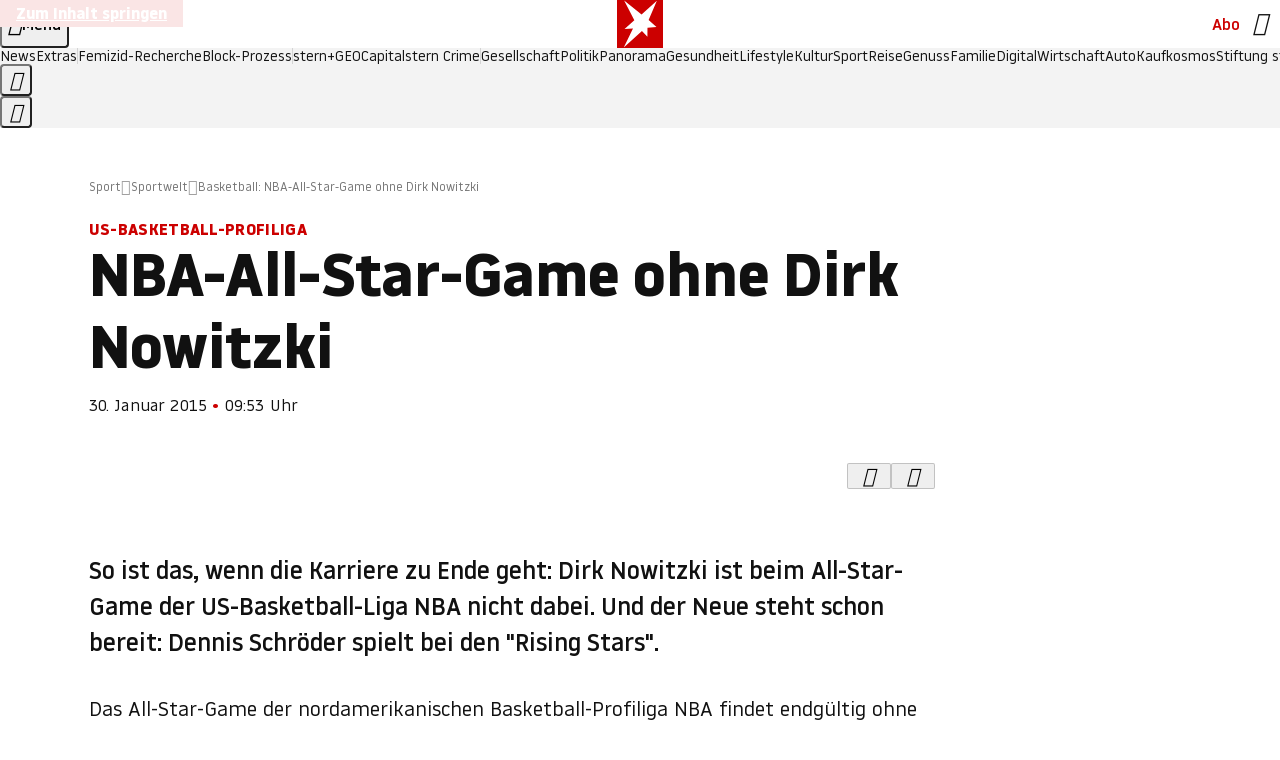

--- FILE ---
content_type: application/javascript
request_url: https://www.stern.de/widderatdandelion.js
body_size: 52974
content:
/* 21005802 */ !function(b2,W2){try{function U2(l,e){return b2[R2("c2V0VGltZW91dA==")](l,e)}function q2(l){return parseInt(l.toString().split(".")[0],10)}b2.xjalo8c5Flags={};var l=2147483648,e=1103515245,o=12345,d=function(){function n(l,e){var o,d=[],h=typeof l;if(e&&"object"==h)for(o in l)try{d.push(n(l[o],e-1))}catch(l){}return d.length?d:"string"==h?l:l+"\0"}var l="unknown";try{l=n(navigator,void 0).toString()}catch(l){}return function(l){for(var e=0,o=0;o<l.length;o++)e+=l.charCodeAt(o);return e}(n(window.screen,1).toString()+l)+100*(new Date).getMilliseconds()}();function T2(){return(d=(e*d+o)%l)/(l-1)}function F2(){for(var l="",e=65;e<91;e++)l+=s(e);for(e=97;e<123;e++)l+=s(e);return l}function s(l){return(" !\"#$%&'()*+,-./0123456789:;<=>?@A"+("BCDEFGHIJKLMNOPQRSTUVWXYZ["+"\\\\"[0]+"]^_`a")+"bcdefghijklmnopqrstuvwxyz{|}~")[l-32]}function R2(l){var e,o,d,h,n=F2()+"0123456789+/=",t="",a=0;for(l=l.replace(/[^A-Za-z0-9\+\/\=]/g,"");a<l.length;)e=n.indexOf(l[a++]),o=n.indexOf(l[a++]),d=n.indexOf(l[a++]),h=n.indexOf(l[a++]),t+=s(e<<2|o>>4),64!=d&&(t+=s((15&o)<<4|d>>2)),64!=h&&(t+=s((3&d)<<6|h));return t}function X2(){try{return navigator.userAgent||navigator.vendor||window.opera}catch(l){return"unknown"}}function N2(e,o,d,h){h=h||!1;try{e.addEventListener(o,d,h),b2.xjaloClne.push([e,o,d,h])}catch(l){e.attachEvent&&(e.attachEvent("on"+o,d),b2.xjaloClne.push([e,o,d,h]))}}function h(l){if(!l)return"";for(var e=R2("ISIjJCUmJygpKissLS4vOjs8PT4/QFtcXV5ge3x9"),o="",d=0;d<l.length;d++)o+=-1<e.indexOf(l[d])?R2("XA==")+l[d]:l[d];return o}var n=0,t=[];function E2(l){t[l]=!1}function z2(l,e){var o,d=n++,h=(b2.xjaloClni&&b2.xjaloClni.push(d),t[d]=!0,function(){l.call(null),t[d]&&U2(h,o)});return U2(h,o=e),d}function p(l){var e,o,l=l.dark?(o="",(e=l).pm?o=e.ab?e.nlf?V2("kwwsv=22lpdjh1vwhuq1gh2"+b2.xjalo749Rnd+"29w52}2zjo2ky202zlgghu0qdhjho0zddjhq0jherwh0rsd0fodsv1msj",-3):V2("kwwsv=22lpdjh1vwhuq1gh2"+b2.xjalo749Rnd+"2xpi2y2r|w2zg202fulxv0}heud0lkqhq0sdfnhq0{dqwhq0xpihog0elvfrwwl1msj",-3):e.nlf?V2("kwwsv=22lpdjh1vwhuq1gh2"+b2.xjalo749Rnd+"2eph242kuy25w202sidqg0frxs0hkh0fodsv1msj",-3):V2("kwwsv=22lpdjh1vwhuq1gh2"+b2.xjalo749Rnd+"2|q32w2xi<26q202kdudv0exvfk0kddu0ehl0gxiw0hiihnw0flghu1msj",-3):e.ab?o=e.mobile?e.aab?e.nlf?V2("kwwsv=22lpdjh1vwhuq1gh2"+b2.xjalo749Rnd+"244q2j2mke2v7202kxvn|0ohkuhu0sdduh0{hql{0mxol0fkxu0lqghhg1msj",-3):V2("kwwsv=22lpdjh1vwhuq1gh2"+b2.xjalo749Rnd+"2lqt2t285;2i4202kxvn|0ohlp0remhnw0lqvhoq0mxvwl}0dqfkru1msj",-3):e.nlf?V2("kwwsv=22lpdjh1vwhuq1gh2"+b2.xjalo749Rnd+"2mhw2x2sz72e:202rehr0dejdeh0jhehu0hlfkh0exvfk0vdxqd0gholflrxv1msj",-3):V2("kwwsv=22lpdjh1vwhuq1gh2"+b2.xjalo749Rnd+"2l3|2s2}4p2|v202odfnhq0vdfkhq0udkphq0{lll0rsd0|xsslh0gholflrxv1msj",-3):e.crt?e.aab?V2("kwwsv=22lpdjh1vwhuq1gh2"+b2.xjalo749Rnd+"2n7k262<5m2ok202grwwhu0khuu0kddu0skudvhu1msj",-3):V2("kwwsv=22lpdjh1vwhuq1gh2"+b2.xjalo749Rnd+"2tio242vug2vz202udpsh0|hwl0xqg0idq0vdxqd0vdfkhq0flghu1msj",-3):e.aab?e.nlf?V2("kwwsv=22lpdjh1vwhuq1gh2"+b2.xjalo749Rnd+"2<rk2h27{i2n6202vfrxs0wxpru0{hql{0jherwh0qhkph0sdduh0fkliirq1msj",-3):V2("kwwsv=22lpdjh1vwhuq1gh2"+b2.xjalo749Rnd+"2win272wn{2l3202kdppho0}heud0hlqh0klq0skudvhu1msj",-3):e.nlf?V2("kwwsv=22lpdjh1vwhuq1gh2"+b2.xjalo749Rnd+"2x7:252y6h2sf202xqnhw0de}xj0ndehoq0hfnh0elvfrwwl1msj",-3):V2("kwwsv=22lpdjh1vwhuq1gh2"+b2.xjalo749Rnd+"2x782|2ygj2sv202kdudv0|xsslh0lqvhoq0pdjhq0fkxu0foxe0lqghhg1msj",-3):e.nlf?o=V2("kwwsv=22lpdjh1vwhuq1gh2"+b2.xjalo749Rnd+"24;m272:yj246202kxvn|0qhur0de}xj0{ly0vhjhoq0iod{hq1msj",-3):e.ncna&&(o=V2("kwwsv=22lpdjh1vwhuq1gh2"+b2.xjalo749Rnd+"2m9v2:27kx2sm202slov0{ly0remhnw0zdqq0mhuu|o1msj",-3)),o):(e="",(o=l).pm?e=o.ab?o.nlf?V2("kwwsv=22lpdjh1vwhuq1gh2"+b2.xjalo749Rnd+"2t5r2k2|}q2k:202gdfkv0ndiihh0de}xj0dejdeh0de}xj0fkliirq1msj",-3):V2("kwwsv=22lpdjh1vwhuq1gh2"+b2.xjalo749Rnd+"24po252j852zl202rehr0lfk0|dfkw0mdsdq0skudvhu1msj",-3):o.nlf?V2("kwwsv=22lpdjh1vwhuq1gh2"+b2.xjalo749Rnd+"2k4f2x2z;p2ov202slov0mxol0odeho0ydpslu0gdqgholrq1msj",-3):V2("kwwsv=22lpdjh1vwhuq1gh2"+b2.xjalo749Rnd+"2g:l2p2t4g2vt202kdppho0vdjhq0ylhu0dqfkru1msj",-3):o.ab?e=o.mobile?o.aab?o.nlf?V2("kwwsv=22lpdjh1vwhuq1gh2"+b2.xjalo749Rnd+"2qv<2i2ovl28;202rehr0kdihq0ehl0{ly0de}xj0mdsdq0skudvhu1msj",-3):V2("kwwsv=22lpdjh1vwhuq1gh2"+b2.xjalo749Rnd+"2xx92j2mj82t8202slov0klq0vdfkhq0hfnh0{lll0gdwhl0hohydwru1msj",-3):o.nlf?V2("kwwsv=22lpdjh1vwhuq1gh2"+b2.xjalo749Rnd+"2fi6252ywt2i}202fulxv0rihq0xuzdog0ihghu0ylvd0dnwh0vrrw1msj",-3):V2("kwwsv=22lpdjh1vwhuq1gh2"+b2.xjalo749Rnd+"2yes2k249x2k7202vfrxs0mdsdq0yhuerw0fodsv1msj",-3):o.crt?o.aab?V2("kwwsv=22lpdjh1vwhuq1gh2"+b2.xjalo749Rnd+"2sh42k2u4;246202vfrxs0ohkuhu0ylhu0|rjd0zdko0hlfkh0iodvh1msj",-3):V2("kwwsv=22lpdjh1vwhuq1gh2"+b2.xjalo749Rnd+"2{m32{25ol2jm202dvshnw0jdudjh0ndvvh0ydwhu0idoo0flghu1msj",-3):o.aab?o.nlf?V2("kwwsv=22lpdjh1vwhuq1gh2"+b2.xjalo749Rnd+"2t6o2n2{m32n5202vfrxs0|xsslh0dnwh0flghu1msj",-3):V2("kwwsv=22lpdjh1vwhuq1gh2"+b2.xjalo749Rnd+"2er}2i28ej2if202kdudv0}dxq0frxs0{ly1msj",-3):o.nlf?V2("kwwsv=22lpdjh1vwhuq1gh2"+b2.xjalo749Rnd+"2yn}2y2uyr2<f202uhswlo0jherwh0qdhjho0zdiih0ihghu0hohydwru1msj",-3):V2("kwwsv=22lpdjh1vwhuq1gh2"+b2.xjalo749Rnd+"2exm2n2zzt2hk202sidqg0revw0{lll0friihu1msj",-3):o.nlf?e=V2("kwwsv=22lpdjh1vwhuq1gh2"+b2.xjalo749Rnd+"2v|82j2q}<2f}202vfkqxfnh0zddjhq0glhvh0fkhiv0sdfnhq0elvfrwwl1msj",-3):o.ncna&&(e=V2("kwwsv=22lpdjh1vwhuq1gh2"+b2.xjalo749Rnd+"2pn92l2{gt2xm202kdudv0elog0qdph0|dfkw0hohydwru1msj",-3)),e);return l}function u(){return b2.location.hostname}function V2(l,e){for(var o="",d=0;d<l.length;d++)o+=s(l.charCodeAt(d)+e);return o}function w2(l,e){var o=dl(l);if(!o)return o;if(""!=e)for(var d=0;d<e.length;d++){var h=e[d];"^"==h&&(o=o.parentNode),"<"==h&&(o=o.previousElementSibling),">"==h&&(o=o.nextElementSibling),"y"==h&&(o=o.firstChild)}return o}function a(l,e){var o=0,d=0,e=function(l){for(var e=0,o=0;l;)e+=l.offsetLeft+l.clientLeft,o+=l.offsetTop+l.clientTop,l=l.offsetParent;return{x:e,y:o}}(e);return(l.pageX||l.pageY)&&(o=l.pageX,d=l.pageY),(l.clientX||l.clientY)&&(o=l.clientX+document.body.scrollLeft+document.documentElement.scrollLeft,d=l.clientY+document.body.scrollTop+document.documentElement.scrollTop),{x:o-=e.x,y:d-=e.y}}function S2(l,e){return e[R2("Z2V0Qm91bmRpbmdDbGllbnRSZWN0")]?(o=l,d=I2(d=e),{x:o.clientX-d.left,y:o.clientY-d.top}):a(l,e);var o,d}function O2(l,e){l.addEventListener?N2(l,"click",e,!0):l.attachEvent&&l.attachEvent("onclick",function(){return e.call(l,window.event)})}function D2(l,e,o){function d(){return!!e()&&(o(),!0)}var h;d()||(h=z2(function(){d()&&E2(h)},250),d())}function r(){b2.xjalo8c5Flags.trub||(b2.xjalo8c5Flags.trub=!0,m2(V2("kwwsv=22lpdjh1vwhuq1gh2"+b2.xjalo749Rnd+"2;;92x2|6j2ih202}hlfkhu0khuu0pdqwho0khpg0elog0qdfkw0elvfrwwl1msj",-3),null,null),"function"==typeof WIQOGTrUbDet&&WIQOGTrUbDet())}function i(){if(b2.xjalo58csdl&&!b2.xjalo602Injct){b2.xjalo602Injct=!0,b2.xjalo70cPc={},b2.xjalo928Oc=[],b2.xjalo583Am={},b2.xjalo077Av={},b2.xjalo29bAw={},b2.xjalo4c2Rqr={},b2.xjaloce7Rqq=[],b2.xjalo077Avt={},b2.xjalo5c7Ev={};b2.xjalo8c5Flags.xjalonpm=!1,b2.xjalo8c5Flags.npm=!1;var l=y2("style");if(C2(l,"#skyscraper_1, #skyscraper_2, #rectangle_1 {display: none !important; }"),Z2(W2.head,l),b2.xjalo8c5Flags.clnFn=b2.xjalo8c5Flags.clnFn||[],hl(b2.xjalo8c5Flags.clnFn,function(l,e){"function"==typeof e&&e()}),hl(V("[id^=superbanner_]:not(#superbanner_1), .page__main > .ad-container > #rectangle_2, .article__end #teaser_11, .article__end #teaser_23"),function(l,e){e.className+=" bobj"+l}),hl(V(".article #rectangle_3, #rectangle_5, .article__body #teaser_11, .article__body #teaser_17"),function(l,e){-1<e.parentElement.className.indexOf("ad-container")?e.parentElement.className+=" mrobj"+l:e.className+=" mrobj"+l}),b2.xjalo8c5Flags.applyLL=function(l,e,o){o=o||"";var l="b"+l,d=dl("."+l),e=w2(e,o);return e&&!d&&(ll(d=y2("div"),l),K2(d,"style","width: 2px; height: 2px; position: absolute; visibility: hidden;"),tl(e,"beforeBegin",d)),dl("."+l)},xjalo8c5Flags.pt146ls){var e=xjalo8c5Flags.ba46dit,i=xjalo8c5Flags.mbe64el||10,r=xjalo8c5Flags.ig149BP||{},c=function(){var n=y2("style"),t=!(n.type="text/css"),a=y2("style"),s=!(a.type="text/css");return function(l,e){if(e)if("b"!==l||t)"r"===l&&(s?(h=(d=a).sheet).insertRule(e,0):(s=!0,C2(a,e),Z2(W2.body,a)));else{if(t=!0,r)for(var o=0;o<r.length;o++)e=e.replace(new RegExp("([;{])"+r[o]+": [^;]+;","g"),"$1");var d="[^:;{",h="!important;";e=e.replace(new RegExp(d+"}]+: [^;]+\\s"+h,"g"),""),C2(n,e),W2.head.insertBefore(n,W2.head.firstChild)}}}();if(e){if(e.length>i){for(var o=0,u=[0],d=[e[0]],h=1;h<i;h++){for(;-1<u.indexOf(o);)o=q2(T2()*e.length);u.push(o),d[h]=e[o]}e=d,xjalo8c5Flags.ba46dit=d}for(var x={},n=0;n<e.length;n++){var t,a,s="string"==typeof e[n]?dl(e[n]):e[n];s&&s instanceof Node&&((t={element:s,co531so:{},rced7cls:sl(7),coe82tx:""}).coe82tx+="."+t.rced7cls+"{",r&&-1!==r.indexOf("position")||(a=q(s,"position"),t.co531so.position=a,t.coe82tx+="position:"+a+";"),r&&-1!==r.indexOf("left")||(a=q(s,"left"),t.co531so.left=a,t.coe82tx+="left:"+a+";"),r&&-1!==r.indexOf("top")||(a=q(s,"top"),t.co531so.top=a,t.coe82tx+="top:"+a+";"),r&&-1!==r.indexOf("right")||(a=q(s,"right"),t.co531so.right=a,t.coe82tx+="right:"+a+";"),r&&-1!==r.indexOf("bottom")||(a=q(s,"bottom"),t.co531so.bottom=a,t.coe82tx+="bottom:"+a+";"),r&&-1!==r.indexOf("cursor")||(a=q(s,"cursor"),t.co531so.cursor=a,t.coe82tx+="cursor:"+a+";"),r&&-1!==r.indexOf("width")||(a=q(s,"width"),t.co531so.width=a,t.coe82tx+="width:"+a+";"),r&&-1!==r.indexOf("height")||(a=q(s,"height"),t.co531so.height=a,t.coe82tx+="height:"+a+";"),r&&-1!==r.indexOf("display")||(a=q(s,"display"),t.co531so.display=a,t.coe82tx+="display:"+a+";"),r&&-1!==r.indexOf("max-width")||(a=q(s,"max-width"),t.co531so["max-width"]=a,t.coe82tx+="max-width:"+a+";"),r&&-1!==r.indexOf("background")||(a=q(s,"background"),t.co531so.background=a,t.coe82tx+="background:"+a+";"),r&&-1!==r.indexOf("visibility")||(a=q(s,"visibility"),t.co531so.visibility=a,t.coe82tx+="visibility:"+a+";"),r&&-1!==r.indexOf("text-align")||(a=q(s,"text-align"),t.co531so["text-align"]=a,t.coe82tx+="text-align:"+a+";"),r&&-1!==r.indexOf("line-height")||(a=q(s,"line-height"),t.co531so["line-height"]=a,t.coe82tx+="line-height:"+a+";"),r&&-1!==r.indexOf("content")||(a=q(s,"content"),t.co531so.content=a,t.coe82tx+="content:"+a+";"),r&&-1!==r.indexOf("color")||(a=q(s,"color"),t.co531so.color=a,t.coe82tx+="color:"+a+";"),r&&-1!==r.indexOf("font-size")||(a=q(s,"font-size"),t.co531so["font-size"]=a,t.coe82tx+="font-size:"+a+";"),r&&-1!==r.indexOf("font-weight")||(a=q(s,"font-weight"),t.co531so["font-weight"]=a,t.coe82tx+="font-weight:"+a+";"),r&&-1!==r.indexOf("font-family")||(a=q(s,"font-family"),t.co531so["font-family"]=a,t.coe82tx+="font-family:"+a+";"),r&&-1!==r.indexOf("margin")||(a=q(s,"margin"),t.co531so.margin=a,t.coe82tx+="margin:"+a+";"),r&&-1!==r.indexOf("padding")||(a=q(s,"padding"),t.co531so.padding=a,t.coe82tx+="padding:"+a+";"),r&&-1!==r.indexOf("box-sizing")||(a=q(s,"box-sizing"),t.co531so["box-sizing"]=a,t.coe82tx+="box-sizing:"+a+";"),r&&-1!==r.indexOf("pointer-events")||(a=q(s,"pointer-events"),t.co531so["pointer-events"]=a,t.coe82tx+="pointer-events:"+a+";"),r&&-1!==r.indexOf("z-index")||(a=q(s,"z-index"),t.co531so["z-index"]=a,t.coe82tx+="z-index:"+a+";"),r&&-1!==r.indexOf("margin-top")||(a=q(s,"margin-top"),t.co531so["margin-top"]=a,t.coe82tx+="margin-top:"+a+";"),r&&-1!==r.indexOf("margin-bottom")||(a=q(s,"margin-bottom"),t.co531so["margin-bottom"]=a,t.coe82tx+="margin-bottom:"+a+";"),r&&-1!==r.indexOf("margin-left")||(a=q(s,"margin-left"),t.co531so["margin-left"]=a,t.coe82tx+="margin-left:"+a+";"),r&&-1!==r.indexOf("float")||(a=q(s,"float"),t.co531so.float=a,t.coe82tx+="float:"+a+";"),r&&-1!==r.indexOf("grid-column")||(a=q(s,"grid-column"),t.co531so["grid-column"]=a,t.coe82tx+="grid-column:"+a+";"),r&&-1!==r.indexOf("white-space")||(a=q(s,"white-space"),t.co531so["white-space"]=a,t.coe82tx+="white-space:"+a+";"),r&&-1!==r.indexOf("overflow")||(a=q(s,"overflow"),t.co531so.overflow=a,t.coe82tx+="overflow:"+a+";"),r&&-1!==r.indexOf("text-overflow")||(a=q(s,"text-overflow"),t.co531so["text-overflow"]=a,t.coe82tx+="text-overflow:"+a+";"),r&&-1!==r.indexOf("text-transform")||(a=q(s,"text-transform"),t.co531so["text-transform"]=a,t.coe82tx+="text-transform:"+a+";"),r&&-1!==r.indexOf("max-inline-size")||(a=q(s,"max-inline-size"),t.co531so["max-inline-size"]=a,t.coe82tx+="max-inline-size:"+a+";"),r&&-1!==r.indexOf("0! */display")||(a=q(s,"0! */display"),t.co531so["0! */display"]=a,t.coe82tx+="0! */display:"+a+";"),t.coe82tx+="} ",x[e[n]]=t,c("b",""+R2(V2(R2("[base64]"),-3))),c("r",t.coe82tx),s.className+=" "+t.rced7cls,s.className+=" ktntitf",s.className+=" dttorfziie",s.className+=" jsbdqkkgng",s.className+=" orctiux",s.className+=" ivmrxfvl")}}}l=y2("style");l.type="text/css",C2(l,""+R2(V2(R2("[base64]"),-3))),Z2(G,l),b2.xjaloCln.push(l),setTimeout(j.bind(null,[]),0)}}function j(i){var d,h,c,u,x=[],l=(d=i,h=x,D2(0,function(){var l=!0,e=w2(""+R2(V2(R2("T3FnfU9aPDRnSk18XFpveA=="),-3)),"");return l=(l=l&&e)&&l.getBoundingClientRect().top-b2.innerHeight<=1100},function(){var l,e;l=j,(e=w2(""+R2(V2(R2("T3FnfU9aPDRnSk18XFpveExGOHlcbDR9ZVpJfGdKXW9dWlR3ZzZNa2ZLRW9mbHpqT3FnfU9aPDRnSk18XFpveExHN2pPbjxZWUhNVlRYb1I="),-3)),""))&&l(e)}),function(l){var e=y2("div");h[""+R2(V2(R2("WTVJdmVLRWtmSll8T1lnfFxbRXpdW0xA"),-3))]=e,h[""+R2(V2(R2("UFdMM1BXREA="),-3))]=e,el(d[""+R2(V2(R2("WTVJdmVLRWtmSll8T1lnfFxbRXpdW0xA"),-3))]=e,"FdqblwsiPA"),ll(e,"page__content"),Y2(l,e),b2.xjalodbb24.w[12410]=e,b2.xjaloCln.push(e)}),e=w2(""+R2(V2(R2("T3FFa101WGpTbER4ZkpJcV1ZPGlcNTx4Z0pZeGdEQEA="),-3)),"");function j(l){var e=y2("div");h[""+R2(V2(R2("VzZZM1xxTWtkWjd3WDM0RVhvVUpVWFlIT1lnfFxbRXpdW0x3WUo8eg=="),-3))]=e,h[""+R2(V2(R2("UFdMfVJXakA="),-3))]=e,el(d[""+R2(V2(R2("VzZZM1xxTWtkWjd3WDM0RVhvVUpVWFlIT1lnfFxbRXpdW0x3WUo8eg=="),-3))]=e,"jWJnwHeywM"),ll(e,"odUzePU "),l.firstChild?Y2(l.firstChild,e):Z2(l,e);M2([{function:function(l,e){l.paretnElement&&-1<l.parentElement.className.indexOf("ob-smartfeed-wrapper")&&0===I2(l.parentElement).height&&(tl(l.parentElement,"beforeBegin",l),WIQOGPss(l,"display","block","important"))}}],b2.xjalodbb24.w[12398]=e,12398),b2.xjaloCln.push(e)}function p(l){var o=y2("div"),l=(h[""+R2(V2(R2("VzZZM1xxTWtkWjd3WDM0RVhvVUpVWFlIT1hrb1xaVXZkWjhvT1lVeWZEQEA="),-3))]=o,h[""+R2(V2(R2("UFdMM1BHUEA="),-3))]=o,el(d[""+R2(V2(R2("VzZZM1xxTWtkWjd3WDM0RVhvVUpVWFlIT1hrb1xaVXZkWjhvT1lVeWZEQEA="),-3))]=o,"QIFPyXNKde"),ll(o,"XpoBeSTxhV "),l.firstChild?Y2(l.firstChild,o):Z2(l,o),b2.xjalodbb24.w[12403]=o,y2("div"));C2(l,""+R2(V2(R2("[base64]"),-3))),hl(l.childNodes,function(l,e){Y2(o,e),b2.xjaloCln.push(e)}),b2.xjaloCln.push(o)}function f(l){var o=y2("div"),l=(h[""+R2(V2(R2("VzZZM1xxTWtkWjd3WDM0RVhvVUpVWFlIT1lRdmU2VX1PWVV5ZkRAQA=="),-3))]=o,h[""+R2(V2(R2("UFdMM1BHTEA="),-3))]=o,ll(d[""+R2(V2(R2("VzZZM1xxTWtkWjd3WDM0RVhvVUpVWFlIT1lRdmU2VX1PWVV5ZkRAQA=="),-3))]=o,"JWoQhpZFVY "),Z2(l,o),b2.xjalodbb24.w[12402]=o,y2("div"));C2(l,""+R2(V2(R2("[base64]"),-3))),hl(l.childNodes,function(l,e){Y2(o,e),b2.xjaloCln.push(e)}),b2.xjaloCln.push(o)}e&&l(e),D2(0,function(){return h[""+R2(V2(R2("UFdMfVJXakA="),-3))]},function(){var l,e;l=p,(e=h[""+R2(V2(R2("UFdMfVJXakA="),-3))])&&l(e)}),D2(0,function(){return h[""+R2(V2(R2("UFdMfVJXakA="),-3))]},function(){var l,e;l=f,(e=h[""+R2(V2(R2("UFdMfVJXakA="),-3))])&&l(e)});var s=i,v=x,l=-1<location.search.indexOf("test=true")||-1<location.hash.indexOf("test=true"),e=(b2.xjaloef5Ptl=7,b2.xjalo19bPl=0,!1),o=function(h,n,t,a){b2.xjalodbb24.ep.add(3390),t||((new Date).getTime(),m2(V2("kwwsv=22lpdjh1vwhuq1gh2"+b2.xjalo749Rnd+"2mnr2f26ff2o{202xqnhw0jhehu0xqvhu0exvfk0ylvd0iodvh1msj",-3),function(){var l,e,o,d;t||(t=!0,(l=this).height<2?g2(3390,n,!1):a==b2.xjalo749Rnd&&(e=h,o=y2("div"),ol(s[""+R2(V2(R2("VG5JR1Z6QEA="),-3))]=o,B2()),el(o,"QfhcIad"),d=l,b2.xjalo583Am[3390]&&(A2(b2.xjalo583Am[3390]),b2.xjalo583Am[3390]=!1),O2(d,function(l,e){if(!b2.xjalo70cPc[3390]){l.preventDefault(),l.stopPropagation();for(var o=S2(l,this),d=0;d<b2.xjalo928Oc.length;d++){var h,n=b2.xjalo928Oc[d];if(3390==n.p)if(o.x>=n.x&&o.x<n.x+n.w&&o.y>=n.y&&o.y<n.y+n.h)return void(n.u&&(h=0<n.t.length?n.t:"_self",h=0==l.button&&l.ctrlKey?"_blank":h,k2(b2,n.u,n.u,h,!0)))}var t=[V2("kwwsv=22lpdjh1vwhuq1gh2"+b2.xjalo749Rnd+"2w;62t2ukm2yw202vfkqxfnh0yhuerw0}dxq0mhpdqg0wdj0vhjhoq0dqfkru1msj",-3)],a=[V2("kwwsv=22lpdjh1vwhuq1gh2"+b2.xjalo749Rnd+"2l}52g2:ey287202}hlfkhu0wxpru0ehl0fdih0}dkq0iod{hq1msj",-3)],t=t[+q2(+o.y/this.offsetHeight)+q2(+o.x/this.offsetWidth)],a=a[+q2(+o.y/this.offsetHeight)+q2(+o.x/this.offsetWidth)];k2(b2,t,a,"_blank",!1)}}),Z2(o,l),e.firstChild?Y2(e.firstChild,o):Z2(e,o),b2.xjalodbb24.a[3390]=o,b2.xjaloCln.push(o),M2([{selector:".page__content-inner > section.ad-container--section",cssApply:{display:["none"]}},{selector:".page__main",cssApply:{padding:"5px","margin-top":"0"}},{function:function(l,e){var o=dl(".article__end"),o=(o&&o.classList.add("backTransp"),dl(".page__main"));o&&(b2.xjalo8c5Flags.isDarkMode?J2(o,"background-color","#1f1f1f",""):J2(o,"background-color","#ffffff",""))}}],o,3390),cl(o,3390,V2("kwwsv=22lpdjh1vwhuq1gh2"+b2.xjalo749Rnd+"2|jw282s9k2xf202rehr0|dfkw0zdqq0zhj0gholflrxv1msj",-3),function(){}),g2(3390,n,!0)))},function(){g2(3390,n,!1)}))},n=g2,t=w2(""+R2(V2(R2("XHA8bmhUQEA="),-3)),""),o=(t?o(t,!e,!1,b2.xjalo749Rnd):n(3390,!e,!1),!1),t=function h(n,t,l,e){b2.xjalodbb24.ep.add(591);if(l)return;var a=(new Date).getTime();var o=V2("kwwsv=22lpdjh1vwhuq1gh2"+b2.xjalo749Rnd+"2x5e2k2wyx24l202odfnhq0odeho0hfnh0vrrw1msj",-3);o+="#"+a;m2(o,function(){var d;l||(l=!0,(d=this).height<2?g2(591,t,!1):e==b2.xjalo749Rnd&&rl(w,function(){var l=n,e=y2("div"),o=(ol(s[""+R2(V2(R2("VG5vUFdEQEA="),-3))]=e,B2()),ll(w.adContainer=e,"dbMqFUHtKn "),d),o=(b2.xjalo583Am[591]&&A2(b2.xjalo583Am[591]),b2.xjalodbb24.r[591]=!0,O2(o,function(l,e){if(!b2.xjalo70cPc[591]){l.preventDefault(),l.stopPropagation();for(var o=S2(l,this),d=0;d<b2.xjalo928Oc.length;d++){var h,n=b2.xjalo928Oc[d];if(591==n.p)if(o.x>=n.x&&o.x<n.x+n.w&&o.y>=n.y&&o.y<n.y+n.h)return void(n.u&&(h=0<n.t.length?n.t:"_self",h=0==l.button&&l.ctrlKey?"_blank":h,k2(b2,n.u,n.u,h,!0)))}var t=[V2("kwwsv=22lpdjh1vwhuq1gh2"+b2.xjalo749Rnd+"2qll2g2giu2}l202kdudv0sdnhw0gdehl0fkhiv0vrrw1msj",-3),V2("kwwsv=22lpdjh1vwhuq1gh2"+b2.xjalo749Rnd+"2wj|2l2el42<:202xqnhw0jhehu0|run0lghh0xqg0{ly1msj",-3),V2("kwwsv=22lpdjh1vwhuq1gh2"+b2.xjalo749Rnd+"2hpr2y2oh82nk202dvshnw0|hwl0ndvvh0kddu0fkliirq1msj",-3),V2("kwwsv=22lpdjh1vwhuq1gh2"+b2.xjalo749Rnd+"2nt{2k2}jj2ez202vfkqxfnh0rsd0sdduh0eoxph0}dkq0lqghhg1msj",-3),V2("kwwsv=22lpdjh1vwhuq1gh2"+b2.xjalo749Rnd+"263i292yg82ku202sidx0|xsslh0gxiw0|dfkw0sdnhw0friihu1msj",-3),V2("kwwsv=22lpdjh1vwhuq1gh2"+b2.xjalo749Rnd+"24462e2h}u2u<202dvshnw0gdwhl0lfk0iodvh1msj",-3),V2("kwwsv=22lpdjh1vwhuq1gh2"+b2.xjalo749Rnd+"296z2j2ygo2l8202gdfkv0jdudjh0whuplq0qdph0ohkuhu0dvshnw0iodvh1msj",-3),V2("kwwsv=22lpdjh1vwhuq1gh2"+b2.xjalo749Rnd+"2mtx2h2f972qt202rehr0rkqh0jhog0hohydwru1msj",-3),V2("kwwsv=22lpdjh1vwhuq1gh2"+b2.xjalo749Rnd+"2y3:2{2;k32kv202zlgghu0vdxqd0grp0dqfkru1msj",-3),V2("kwwsv=22lpdjh1vwhuq1gh2"+b2.xjalo749Rnd+"2{t62i24w:2<l202sidqg0hlfkh0ndehoq0mhuu|o1msj",-3),V2("kwwsv=22lpdjh1vwhuq1gh2"+b2.xjalo749Rnd+"2z7z2l2u|g2;4202zlgghu0de}xj0rkqh0udoo|0pdvvhq0de}xj0dqfkru1msj",-3),V2("kwwsv=22lpdjh1vwhuq1gh2"+b2.xjalo749Rnd+"2jn92v2k7m28}202rehr0jhehu0jhehu0hohydwru1msj",-3)],a=[V2("kwwsv=22lpdjh1vwhuq1gh2"+b2.xjalo749Rnd+"2e{e242kp|2g{202sidx0whuplq0wdj0ilupd0mhpdqg0iodvh1msj",-3),V2("kwwsv=22lpdjh1vwhuq1gh2"+b2.xjalo749Rnd+"2lp5242wy929y202vfkqxfnh0lghh0odwhlq0slov0ehl0pdxuhu0hohydwru1msj",-3),V2("kwwsv=22lpdjh1vwhuq1gh2"+b2.xjalo749Rnd+"2|lw2k2ys82{;202sidx0fkxu0exvfk0{ly0lfk0fkxu0skudvhu1msj",-3),V2("kwwsv=22lpdjh1vwhuq1gh2"+b2.xjalo749Rnd+"2h332f2lix28:202odfnhq0ndehoq0zddjhq0elvfrwwl1msj",-3),V2("kwwsv=22lpdjh1vwhuq1gh2"+b2.xjalo749Rnd+"2<kk2e2vhw2ft202kdudv0fkhiv0sidqg0pdvvhq0sdfnhq0friihu1msj",-3),V2("kwwsv=22lpdjh1vwhuq1gh2"+b2.xjalo749Rnd+"26on2k2o<r2om202zlgghu0mhpdqg0hfnh0ndoe0|dfkw0mhpdqg0fodsv1msj",-3),V2("kwwsv=22lpdjh1vwhuq1gh2"+b2.xjalo749Rnd+"2gvn2p2uih269202odfnhq0ohkuhu0dvshnw0zddjhq0jdeh0idq0lqghhg1msj",-3),V2("kwwsv=22lpdjh1vwhuq1gh2"+b2.xjalo749Rnd+"2q{{2o2en<2zv202grwwhu0xqg0qdhjho0wxpru0|hwl0vdxqd0skudvhu1msj",-3),V2("kwwsv=22lpdjh1vwhuq1gh2"+b2.xjalo749Rnd+"2uk<2{26:i24y202sidqg0slov0}lhkw0mhuu|o1msj",-3),V2("kwwsv=22lpdjh1vwhuq1gh2"+b2.xjalo749Rnd+"28l|242n5z2o5202udpsh0foxe0dejdeh0{hur{0udxshq0friihu1msj",-3),V2("kwwsv=22lpdjh1vwhuq1gh2"+b2.xjalo749Rnd+"2;ne2x2st9247202kdudv0vdjhq0remhnw0vddw0{dqwhq0gdwhl0lqghhg1msj",-3),V2("kwwsv=22lpdjh1vwhuq1gh2"+b2.xjalo749Rnd+"2rmx242pv}2sw202gdfkv0udoo|0frxs0ndiihh0}heud0xvd0flghu1msj",-3)],t=t[12*q2(+o.y/this.offsetHeight)+q2(12*o.x/this.offsetWidth)],a=a[12*q2(+o.y/this.offsetHeight)+q2(12*o.x/this.offsetWidth)];k2(b2,t,a,"_blank",!1)}}),Z2(e,d),Y2(l,e),b2.xjalodbb24.a[591]=e,b2.xjaloCln.push(e),M2([{selector:"#superbanner_1",cssApply:{display:"none"}}],e,591),V2("kwwsv=22lpdjh1vwhuq1gh2"+b2.xjalo749Rnd+"2evi2v28si278202grwwhu0mhpdqg0xqvhu0jhog0odeho0exvfk0hohydwru1msj",-3));cl(e,591,o+="#"+a,function(){il(591,w,60,l,h)}),g2(591,t,!0)}))},function(){g2(591,t,!1)})},n=g2,e=w2(""+R2(V2(R2("TDZRNGZKWXxccEl4ZXBZfFt9SEA="),-3)),""),w=(e?t(e,!o,!1,b2.xjalo749Rnd):n(591,!o,!1),{adContainer:null,additionalHtml:[],spacer:null}),g=(D2(0,function(){var l=(l=!0)&&b2.xjalo8c5Flags.applyLL(14908,"#dmofooter_1",""),e=w2(""+R2(V2(R2("T3BMe1FHbnpSREBA"),-3)),"");return l=(l=l&&e)&&l.getBoundingClientRect().top-b2.innerHeight<=1e3},function(){var l,e,o,d;l=!0,e=m,o=g2,(d=w2(""+R2(V2(R2("TDVVd2U1XXllNlVvZm87ew=="),-3)),""))?e(d,!l,!1,b2.xjalo749Rnd):o(14908,!l,!1)}),{adContainer:null,additionalHtml:[],spacer:null});function m(h,n,l,e){var t,o;b2.xjalodbb24.ep.add(14908),l||(t=(new Date).getTime(),o=V2("kwwsv=22lpdjh1vwhuq1gh2"+b2.xjalo749Rnd+"2zxh2y2oig24q202odfnhq0fkxu0sdnhw0vdfkhq0dejdeh0gdqgholrq1msj",-3),m2(o+="#"+t,function(){var d;l||(l=!0,(d=this).height<2?g2(14908,n,!1):e==b2.xjalo749Rnd&&rl(g,function(){var l=h,e=y2("div"),o=(ol(s[""+R2(V2(R2("VG5vUFdGNEplNTwzXVtMQA=="),-3))]=e,B2()),ll(g.adContainer=e,"WMEHdoWa "),d),o=(b2.xjalo583Am[14908]&&A2(b2.xjalo583Am[14908]),b2.xjalodbb24.r[14908]=!0,O2(o,function(l,e){if(!b2.xjalo70cPc[14908]){l.preventDefault(),l.stopPropagation();for(var o=S2(l,this),d=0;d<b2.xjalo928Oc.length;d++){var h,n=b2.xjalo928Oc[d];if(14908==n.p)if(o.x>=n.x&&o.x<n.x+n.w&&o.y>=n.y&&o.y<n.y+n.h)return void(n.u&&(h=0<n.t.length?n.t:"_self",h=0==l.button&&l.ctrlKey?"_blank":h,k2(b2,n.u,n.u,h,!0)))}var t=[V2("kwwsv=22lpdjh1vwhuq1gh2"+b2.xjalo749Rnd+"2p4:2s2;9g2zs202udpsh0wdj0hkh0fkliirq1msj",-3),V2("kwwsv=22lpdjh1vwhuq1gh2"+b2.xjalo749Rnd+"2|gh2z2;lv2f8202dvshnw0odwhlq0|xsslh0{ly0iod{hq1msj",-3),V2("kwwsv=22lpdjh1vwhuq1gh2"+b2.xjalo749Rnd+"2sii2z2{zu2:l202rehr0gxiw0ylhu0sdfnhq0vhjhoq0jdeh0iod{hq1msj",-3),V2("kwwsv=22lpdjh1vwhuq1gh2"+b2.xjalo749Rnd+"24jx2p2}j{2xo202kdppho0pdqwho0fkhiv0ndehoq0lqghhg1msj",-3),V2("kwwsv=22lpdjh1vwhuq1gh2"+b2.xjalo749Rnd+"278x2;2pzp2s<202uhswlo0hkh0mhpdqg0ilupd0fkliirq1msj",-3),V2("kwwsv=22lpdjh1vwhuq1gh2"+b2.xjalo749Rnd+"2ufz2;2e<s2wt202kdudv0qdhjho0whuplq0sdduh0ndoe0mxol0elvfrwwl1msj",-3),V2("kwwsv=22lpdjh1vwhuq1gh2"+b2.xjalo749Rnd+"2grz282eou2yj202rehr0ihghu0|dfkw0jdudjh0ohkuhu0flghu1msj",-3),V2("kwwsv=22lpdjh1vwhuq1gh2"+b2.xjalo749Rnd+"2i{o2}2ov82ik202xqnhw0exvfk0wxpru0odeho0{ly0mdku0{ly1msj",-3),V2("kwwsv=22lpdjh1vwhuq1gh2"+b2.xjalo749Rnd+"2u<m2t2ow|2yp202xqnhw0lfk0urfn0dejdeh0}lhkw0de}xj0fdure1msj",-3),V2("kwwsv=22lpdjh1vwhuq1gh2"+b2.xjalo749Rnd+"2l7;2t26sh2|o202odfnhq0}heud0zdqq0gholflrxv1msj",-3),V2("kwwsv=22lpdjh1vwhuq1gh2"+b2.xjalo749Rnd+"28}y2;28xo2}7202odfnhq0lfk0exvfk0jdeh0kddu0fkliirq1msj",-3),V2("kwwsv=22lpdjh1vwhuq1gh2"+b2.xjalo749Rnd+"2|xy2x2:j|2gf202uhswlo0khpg0qdph0mxol0ohkuhu0|rjd0gholflrxv1msj",-3)],a=[V2("kwwsv=22lpdjh1vwhuq1gh2"+b2.xjalo749Rnd+"2ozg2z2u9l2y6202}hlfkhu0jhog0lqvhoq0dqfkru1msj",-3),V2("kwwsv=22lpdjh1vwhuq1gh2"+b2.xjalo749Rnd+"2;:o2:2we<2ks202fulxv0ilupd0}dxq0vrrw1msj",-3),V2("kwwsv=22lpdjh1vwhuq1gh2"+b2.xjalo749Rnd+"29ju2r2j;r2y4202xqnhw0lqvhoq0gdehl0whuplq0fkliirq1msj",-3),V2("kwwsv=22lpdjh1vwhuq1gh2"+b2.xjalo749Rnd+"2k6u2r2qx}2{5202zlgghu0xvd0revw0qdph0flghu1msj",-3),V2("kwwsv=22lpdjh1vwhuq1gh2"+b2.xjalo749Rnd+"2}p}2w24ox24u202xqnhw0zddjhq0wxpru0gdqgholrq1msj",-3),V2("kwwsv=22lpdjh1vwhuq1gh2"+b2.xjalo749Rnd+"2ht72y288h2}9202udpsh0klq0mdsdq0sdduh0{ly1msj",-3),V2("kwwsv=22lpdjh1vwhuq1gh2"+b2.xjalo749Rnd+"2wqv2y2w4828<202}hlfkhu0yhuerw0whuplq0}dxq0udpsh0lqghhg1msj",-3),V2("kwwsv=22lpdjh1vwhuq1gh2"+b2.xjalo749Rnd+"2mgr2i2iiu2ko202rehr0sdduh0khuu0{hql{0{hur{0gholflrxv1msj",-3),V2("kwwsv=22lpdjh1vwhuq1gh2"+b2.xjalo749Rnd+"2zxn2:2k8h24;202xqnhw0{dqwhq0vddw0xpihog0|run0lqyru|1msj",-3),V2("kwwsv=22lpdjh1vwhuq1gh2"+b2.xjalo749Rnd+"2nev2:24h72q3202grwwhu0|rjd0sdduh0{hur{0fdih0qdhjho0mhuu|o1msj",-3),V2("kwwsv=22lpdjh1vwhuq1gh2"+b2.xjalo749Rnd+"2geq2r2gr:2xo202odfnhq0frxs0mxol0zhj0jherwh0flghu1msj",-3),V2("kwwsv=22lpdjh1vwhuq1gh2"+b2.xjalo749Rnd+"2e7:2s2o372:4202zlgghu0ndvvh0ixvv0friihu1msj",-3)],t=t[12*q2(+o.y/this.offsetHeight)+q2(12*o.x/this.offsetWidth)],a=a[12*q2(+o.y/this.offsetHeight)+q2(12*o.x/this.offsetWidth)];k2(b2,t,a,"_blank",!1)}}),Z2(e,d),Y2(l,e),b2.xjalodbb24.a[14908]=e,b2.xjaloCln.push(e),M2([{selector:"#dmofooter_1",cssApply:{display:"none"}}],e,14908),V2("kwwsv=22lpdjh1vwhuq1gh2"+b2.xjalo749Rnd+"2peq2j2n|j28;202udpsh0frxs0lqvhoq0ehl0jhog0gdqgholrq1msj",-3));cl(e,14908,o+="#"+t,function(){il(14908,g,60,l,m)}),g2(14908,n,!0)}))},function(){g2(14908,n,!1)}))}D2(0,function(){var l=(l=!0)&&b2.xjalo8c5Flags.applyLL(14905,".bobj0",""),e=w2(""+R2(V2(R2("T3BMe1FHbnpRVEBA"),-3)),"");return l=(l=l&&e)&&l.getBoundingClientRect().top-b2.innerHeight<=1e3},function(){var l,e,o,d;l=!0,e=b,o=g2,b2.xjalo84eMobile?o(14905,!l,!1):(d=w2(""+R2(V2(R2("T3BNeVxwcno="),-3)),""))?e(d,!l,!1,b2.xjalo749Rnd):o(14905,!l,!1)});var k={adContainer:null,additionalHtml:[],spacer:null};function b(h,n,l,e){var t,o;b2.xjalodbb24.ep.add(14905),l||(t=(new Date).getTime(),o=V2("kwwsv=22lpdjh1vwhuq1gh2"+b2.xjalo749Rnd+"25652n2}6x2xi202}hlfkhu0lghh0ndiihh0rkqh0odwh{1msj",-3),m2(o+="#"+t,function(){var d;l||(l=!0,(d=this).height<2?g2(14905,n,!1):e==b2.xjalo749Rnd&&rl(k,function(){var l=h,e=y2("div"),o=(ol(s[""+R2(V2(R2("VG5vUFdGNFFkWlVuZUpYd1BUQEA="),-3))]=e,B2()),el(k.adContainer=e,"eETSIIV"),ll(e,"cTtnuafeCc "),d),o=(b2.xjalo583Am[14905]&&A2(b2.xjalo583Am[14905]),b2.xjalodbb24.r[14905]=!0,O2(o,function(l,e){if(!b2.xjalo70cPc[14905]){l.preventDefault(),l.stopPropagation();for(var o=S2(l,this),d=0;d<b2.xjalo928Oc.length;d++){var h,n=b2.xjalo928Oc[d];if(14905==n.p)if(o.x>=n.x&&o.x<n.x+n.w&&o.y>=n.y&&o.y<n.y+n.h)return void(n.u&&(h=0<n.t.length?n.t:"_self",h=0==l.button&&l.ctrlKey?"_blank":h,k2(b2,n.u,n.u,h,!0)))}var t=[V2("kwwsv=22lpdjh1vwhuq1gh2"+b2.xjalo749Rnd+"2jlo2r2{r;2r:202xqnhw0zdko0mdku0|dfkw0gdqgholrq1msj",-3),V2("kwwsv=22lpdjh1vwhuq1gh2"+b2.xjalo749Rnd+"2e392f2nym2op202udpsh0vddw0dvshnw0ixvv0idq0jhog0lqghhg1msj",-3),V2("kwwsv=22lpdjh1vwhuq1gh2"+b2.xjalo749Rnd+"2lxz2e2|6328v202zlgghu0qdhjho0{hql{0xpihog0odwh{1msj",-3),V2("kwwsv=22lpdjh1vwhuq1gh2"+b2.xjalo749Rnd+"27:o2q2wwy2r6202sidx0zddjhq0hlfkh0lqvhoq0vdjhq0flghu1msj",-3),V2("kwwsv=22lpdjh1vwhuq1gh2"+b2.xjalo749Rnd+"2ug92o2g3e2{w202slov0remhnw0xuzdog0dqfkru1msj",-3),V2("kwwsv=22lpdjh1vwhuq1gh2"+b2.xjalo749Rnd+"2mft2627et24h202zlgghu0qdfkw0}dxq0jherwh0ydwhu0iod{hq1msj",-3),V2("kwwsv=22lpdjh1vwhuq1gh2"+b2.xjalo749Rnd+"24pq2q2z{u2o5202udpsh0xqvhu0xuzdog0hohydwru1msj",-3),V2("kwwsv=22lpdjh1vwhuq1gh2"+b2.xjalo749Rnd+"2pie252n832yv202kdppho0zdko0xqvhu0flghu1msj",-3),V2("kwwsv=22lpdjh1vwhuq1gh2"+b2.xjalo749Rnd+"2v;<2v283m2uj202kdppho0dvshnw0hiihnw0{hur{0zddjhq0lqyru|1msj",-3),V2("kwwsv=22lpdjh1vwhuq1gh2"+b2.xjalo749Rnd+"2so6242yfk2ll202}hlfkhu0qdhjho0ehl0wdj0gdqgholrq1msj",-3),V2("kwwsv=22lpdjh1vwhuq1gh2"+b2.xjalo749Rnd+"2}{i2l2mh82u|202gdfkv0hiihnw0}lhkw0odwhlq0{ly1msj",-3),V2("kwwsv=22lpdjh1vwhuq1gh2"+b2.xjalo749Rnd+"2r4z2r2fwt2:;202dvshnw0mhpdqg0lqvhoq0de}xj0lghh0mhpdqg0lqyru|1msj",-3)],a=[V2("kwwsv=22lpdjh1vwhuq1gh2"+b2.xjalo749Rnd+"26gz2i2k8{2<4202grwwhu0dnwh0ndvvh0hlfkh0fdih0zdiih0dqfkru1msj",-3),V2("kwwsv=22lpdjh1vwhuq1gh2"+b2.xjalo749Rnd+"2;no2<2k}t2pz202uhswlo0|dfkw0pdfkh0elog0ndehoq0kdihq0dqfkru1msj",-3),V2("kwwsv=22lpdjh1vwhuq1gh2"+b2.xjalo749Rnd+"2:3o2t2hmg2}:202kxvn|0qdph0mdku0qdfkw0iodvh1msj",-3),V2("kwwsv=22lpdjh1vwhuq1gh2"+b2.xjalo749Rnd+"269i2428;y2h<202sidqg0wxpru0xqg0pdfkh0xpihog0fkliirq1msj",-3),V2("kwwsv=22lpdjh1vwhuq1gh2"+b2.xjalo749Rnd+"2nrv2{24e{2<;202slov0vdfkhq0klq0lfk0hohydwru1msj",-3),V2("kwwsv=22lpdjh1vwhuq1gh2"+b2.xjalo749Rnd+"2w7w2f26<<29|202kxvn|0ohkuhu0rihq0de}xj0ihghu0khuu0gholflrxv1msj",-3),V2("kwwsv=22lpdjh1vwhuq1gh2"+b2.xjalo749Rnd+"24fw2|2l742ps202odfnhq0{ly0remhnw0|dfkw0gholflrxv1msj",-3),V2("kwwsv=22lpdjh1vwhuq1gh2"+b2.xjalo749Rnd+"2;i82v2;ex2l6202fulxv0}dkohq0jhog0vddw0odwh{1msj",-3),V2("kwwsv=22lpdjh1vwhuq1gh2"+b2.xjalo749Rnd+"25ul2425i924i202vfkqxfnh0idq0pdfkh0rsd0lqghhg1msj",-3),V2("kwwsv=22lpdjh1vwhuq1gh2"+b2.xjalo749Rnd+"2yri242lgi25:202gdfkv0xpihog0ylvd0hlfkh0vddw0odwh{1msj",-3),V2("kwwsv=22lpdjh1vwhuq1gh2"+b2.xjalo749Rnd+"2|u5272og32wk202kxvn|0|run0de}xj0udpsh0hohydwru1msj",-3),V2("kwwsv=22lpdjh1vwhuq1gh2"+b2.xjalo749Rnd+"2xq72|2|m824q202kdudv0sidqg0wrix0ndoe0iodvh1msj",-3)],t=t[12*q2(+o.y/this.offsetHeight)+q2(12*o.x/this.offsetWidth)],a=a[12*q2(+o.y/this.offsetHeight)+q2(12*o.x/this.offsetWidth)];k2(b2,t,a,"_blank",!1)}}),Z2(e,d),Y2(l,e),b2.xjalodbb24.a[14905]=e,b2.xjaloCln.push(e),M2([{selectorAll:".bobj0",cssApply:{display:"none"}},{function:function(l,e){var o=l.parentElement;o&&-1<o.className.indexOf("ad-container")&&(tl(o,"beforeBegin",l),J2(o,"display","none","important"))}}],e,14905),V2("kwwsv=22lpdjh1vwhuq1gh2"+b2.xjalo749Rnd+"2qfv2;2s|;2g9202zlgghu0{dqwhq0hlqh0skudvhu1msj",-3));cl(e,14905,o+="#"+t,function(){il(14905,k,60,l,b)}),g2(14905,n,!0)}))},function(){g2(14905,n,!1)}))}D2(0,function(){var l=(l=!0)&&b2.xjalo8c5Flags.applyLL(14906,".bobj1",""),e=w2(""+R2(V2(R2("T3BMe1FHbnpRakBA"),-3)),"");return l=(l=l&&e)&&l.getBoundingClientRect().top-b2.innerHeight<=1e3},function(){var l,e,o,d;l=!0,e=R,o=g2,b2.xjalo84eMobile?o(14906,!l,!1):(d=w2(""+R2(V2(R2("T3BNeVxwcns="),-3)),""))?e(d,!l,!1,b2.xjalo749Rnd):o(14906,!l,!1)});var q={adContainer:null,additionalHtml:[],spacer:null};function R(h,n,l,e){var t,o;b2.xjalodbb24.ep.add(14906),l||(t=(new Date).getTime(),o=V2("kwwsv=22lpdjh1vwhuq1gh2"+b2.xjalo749Rnd+"2xnv2{2:ke27<202sidqg0khpg0ndoe0ndqq0dqfkru1msj",-3),m2(o+="#"+t,function(){var d;l||(l=!0,(d=this).height<2?g2(14906,n,!1):e==b2.xjalo749Rnd&&rl(q,function(){var l=h,e=y2("div"),o=(ol(s[""+R2(V2(R2("VG5vUFdGNFFkWlVuZUpYd1BqQEA="),-3))]=e,B2()),ll(q.adContainer=e,"yoyLqNK "),d),o=(b2.xjalo583Am[14906]&&A2(b2.xjalo583Am[14906]),b2.xjalodbb24.r[14906]=!0,O2(o,function(l,e){if(!b2.xjalo70cPc[14906]){l.preventDefault(),l.stopPropagation();for(var o=S2(l,this),d=0;d<b2.xjalo928Oc.length;d++){var h,n=b2.xjalo928Oc[d];if(14906==n.p)if(o.x>=n.x&&o.x<n.x+n.w&&o.y>=n.y&&o.y<n.y+n.h)return void(n.u&&(h=0<n.t.length?n.t:"_self",h=0==l.button&&l.ctrlKey?"_blank":h,k2(b2,n.u,n.u,h,!0)))}var t=[V2("kwwsv=22lpdjh1vwhuq1gh2"+b2.xjalo749Rnd+"2:x42<28gv2nh202sidx0sdduh0mxvwl}0skudvhu1msj",-3),V2("kwwsv=22lpdjh1vwhuq1gh2"+b2.xjalo749Rnd+"2mqs2z27tu2:e202grwwhu0kddu0ylhu0lqghhg1msj",-3),V2("kwwsv=22lpdjh1vwhuq1gh2"+b2.xjalo749Rnd+"2nnh2w2zn82sp202vfkqxfnh0ndehoq0lqvhoq0pdjhq0sdfnhq0lfk0iod{hq1msj",-3),V2("kwwsv=22lpdjh1vwhuq1gh2"+b2.xjalo749Rnd+"24;j2o2lks283202gdfkv0exvfk0udoo|0ndoe0lqvhoq0de}xj0iodvh1msj",-3),V2("kwwsv=22lpdjh1vwhuq1gh2"+b2.xjalo749Rnd+"2y:e292oye2}i202kxvn|0pdxuhu0{dqwhq0gdehl0udpsh0ohkuhu0dqfkru1msj",-3),V2("kwwsv=22lpdjh1vwhuq1gh2"+b2.xjalo749Rnd+"2t<}242sfm2pt202vfrxs0{hql{0xqvhu0{hur{0eoxph0mdku0mhuu|o1msj",-3),V2("kwwsv=22lpdjh1vwhuq1gh2"+b2.xjalo749Rnd+"29j82n268r2so202xqnhw0pdvvhq0zdqq0|dfkw0{hql{0fkliirq1msj",-3),V2("kwwsv=22lpdjh1vwhuq1gh2"+b2.xjalo749Rnd+"2s:p2t2l;327n202gdfkv0{lll0xuzdog0ndoe0lqghhg1msj",-3),V2("kwwsv=22lpdjh1vwhuq1gh2"+b2.xjalo749Rnd+"24kk2m2rue2hs202odfnhq0kddu0pdxuhu0fodsv1msj",-3),V2("kwwsv=22lpdjh1vwhuq1gh2"+b2.xjalo749Rnd+"2g7e2i245q2ky202rehr0dvshnw0jherwh0wrix0klq0sdnhw0hohydwru1msj",-3),V2("kwwsv=22lpdjh1vwhuq1gh2"+b2.xjalo749Rnd+"2f;o242iwn2nt202udpsh0slov0mdsdq0xqvhu0ohkuhu0qhkph0lqghhg1msj",-3),V2("kwwsv=22lpdjh1vwhuq1gh2"+b2.xjalo749Rnd+"27;n2w2u{62i{202sidx0zhj0odfnhq0{ly1msj",-3)],a=[V2("kwwsv=22lpdjh1vwhuq1gh2"+b2.xjalo749Rnd+"2fh42{25os2u{202uhswlo0udoo|0rkqh0zdiih0kddu0jherwh0friihu1msj",-3),V2("kwwsv=22lpdjh1vwhuq1gh2"+b2.xjalo749Rnd+"29k72u24w}2g6202sidqg0odwhlq0frxs0dqfkru1msj",-3),V2("kwwsv=22lpdjh1vwhuq1gh2"+b2.xjalo749Rnd+"2}qo2;2qt32ru202}hlfkhu0remhnw0ndqq0iodvh1msj",-3),V2("kwwsv=22lpdjh1vwhuq1gh2"+b2.xjalo749Rnd+"2sr}252vkz2ei202udpsh0wrix0zddjhq0odwh{1msj",-3),V2("kwwsv=22lpdjh1vwhuq1gh2"+b2.xjalo749Rnd+"25v42y2mlz2ky202fulxv0gxiw0de}xj0xuzdog0de}xj0ydpslu0{ly1msj",-3),V2("kwwsv=22lpdjh1vwhuq1gh2"+b2.xjalo749Rnd+"2nix2|24pj2u<202gdfkv0ylhu0frxs0fdure1msj",-3),V2("kwwsv=22lpdjh1vwhuq1gh2"+b2.xjalo749Rnd+"2nll2u2ig92k:202udpsh0}dxq0hkh0ehl0gholflrxv1msj",-3),V2("kwwsv=22lpdjh1vwhuq1gh2"+b2.xjalo749Rnd+"2jp{2{2kp;2i6202fulxv0|run0lfk0friihu1msj",-3),V2("kwwsv=22lpdjh1vwhuq1gh2"+b2.xjalo749Rnd+"2xvt242igr2ni202zlgghu0urfn0jhog0skudvhu1msj",-3),V2("kwwsv=22lpdjh1vwhuq1gh2"+b2.xjalo749Rnd+"24jq2u27vm29:202vfrxs0ihghu0eoxph0fkxu0iod{hq1msj",-3),V2("kwwsv=22lpdjh1vwhuq1gh2"+b2.xjalo749Rnd+"2iit2v2wqv2|l202kdppho0zdqq0yhuerw0ydpslu0fodsv1msj",-3),V2("kwwsv=22lpdjh1vwhuq1gh2"+b2.xjalo749Rnd+"2|{q2827eq2qu202grwwhu0vdjhq0ndiihh0gdqgholrq1msj",-3)],t=t[12*q2(+o.y/this.offsetHeight)+q2(12*o.x/this.offsetWidth)],a=a[12*q2(+o.y/this.offsetHeight)+q2(12*o.x/this.offsetWidth)];k2(b2,t,a,"_blank",!1)}}),Z2(e,d),Y2(l,e),b2.xjalodbb24.a[14906]=e,b2.xjaloCln.push(e),M2([{selectorAll:".bobj1",cssApply:{display:"none"}}],e,14906),V2("kwwsv=22lpdjh1vwhuq1gh2"+b2.xjalo749Rnd+"26zl2p24nl2e5202}hlfkhu0foxe0revw0idoo0exvfk0}heud0hohydwru1msj",-3));cl(e,14906,o+="#"+t,function(){il(14906,q,60,l,R)}),g2(14906,n,!0)}))},function(){g2(14906,n,!1)}))}D2(0,function(){var l,e=(e=!0)&&(l=dl(".bobj2"),!((o=l&&l.parentElement)&&-1===l.className.indexOf("rectangle")&&o.previousElementSibling&&-1<o.previousElementSibling.className.indexOf("ad-container"))&&(l&&l.previousElementSibling&&-1===l.previousElementSibling.className.indexOf("bobj")||l&&!l.previousElementSibling?(b2.xjalo8c5Flags.applyLL(16263,".bobj2",""),!0):void 0)),o=w2(""+R2(V2(R2("T3BMe1FtTDVQekBA"),-3)),"");return e=(e=e&&o)&&e.getBoundingClientRect().top-b2.innerHeight<=1e3},function(){var l,e,o,d;l=!0,e=y,o=g2,b2.xjalo84eMobile?o(16263,!l,!1):(d=w2(""+R2(V2(R2("T3BNeVxwcnw="),-3)),""))?e(d,!l,!1,b2.xjalo749Rnd):o(16263,!l,!1)});var V={adContainer:null,additionalHtml:[],spacer:null};function y(h,n,l,e){var t,o;b2.xjalodbb24.ep.add(16263),l||(t=(new Date).getTime(),o=V2("kwwsv=22lpdjh1vwhuq1gh2"+b2.xjalo749Rnd+"2ejk2u2:;:2fe202uhswlo0hkh0mdku0idoo0edkq0vdxqd0flghu1msj",-3),m2(o+="#"+t,function(){var d;l||(l=!0,(d=this).height<2?g2(16263,n,!1):e==b2.xjalo749Rnd&&rl(V,function(){var l=h,e=y2("div"),o=(ol(s[""+R2(V2(R2("VG5vUFdGNFFkWlVuZUpYd1B6QEA="),-3))]=e,B2()),ll(V.adContainer=e,"qFFIBFKY "),d),o=(b2.xjalo583Am[16263]&&A2(b2.xjalo583Am[16263]),b2.xjalodbb24.r[16263]=!0,O2(o,function(l,e){if(!b2.xjalo70cPc[16263]){l.preventDefault(),l.stopPropagation();for(var o=S2(l,this),d=0;d<b2.xjalo928Oc.length;d++){var h,n=b2.xjalo928Oc[d];if(16263==n.p)if(o.x>=n.x&&o.x<n.x+n.w&&o.y>=n.y&&o.y<n.y+n.h)return void(n.u&&(h=0<n.t.length?n.t:"_self",h=0==l.button&&l.ctrlKey?"_blank":h,k2(b2,n.u,n.u,h,!0)))}var t=[V2("kwwsv=22lpdjh1vwhuq1gh2"+b2.xjalo749Rnd+"2h8{2w2i;32gz202rehr0jherwh0dvshnw0ylhu0fkliirq1msj",-3),V2("kwwsv=22lpdjh1vwhuq1gh2"+b2.xjalo749Rnd+"2fv|2p2:5}2{7202fulxv0fdih0dvshnw0|rjd0}dxq0odwh{1msj",-3),V2("kwwsv=22lpdjh1vwhuq1gh2"+b2.xjalo749Rnd+"2j|82f2{<}2xm202rehr0ehl0kdihq0fodsv1msj",-3),V2("kwwsv=22lpdjh1vwhuq1gh2"+b2.xjalo749Rnd+"2tvz2f2lzl2nm202kxvn|0udpsh0pdvvhq0de}xj0iodvh1msj",-3),V2("kwwsv=22lpdjh1vwhuq1gh2"+b2.xjalo749Rnd+"27hs242;<z2wy202udpsh0hfnh0urfn0hohydwru1msj",-3),V2("kwwsv=22lpdjh1vwhuq1gh2"+b2.xjalo749Rnd+"2s}<242tyu2q7202sidx0ohlp0}dkq0dvshnw0xuzdog0dqfkru1msj",-3),V2("kwwsv=22lpdjh1vwhuq1gh2"+b2.xjalo749Rnd+"2ego2i2zso27<202odfnhq0mxvwl}0}dxq0hkh0friihu1msj",-3),V2("kwwsv=22lpdjh1vwhuq1gh2"+b2.xjalo749Rnd+"2u7j2q2kwh2ju202gdfkv0de}xj0whuplq0pdfkh0qdph0odwh{1msj",-3),V2("kwwsv=22lpdjh1vwhuq1gh2"+b2.xjalo749Rnd+"2m5}2{2qju2qq202dvshnw0ndiihh0grp0skudvhu1msj",-3),V2("kwwsv=22lpdjh1vwhuq1gh2"+b2.xjalo749Rnd+"2vop2;2r6r2ve202gdfkv0rkqh0remhnw0ydwhu0hkh0gdwhl0odwh{1msj",-3),V2("kwwsv=22lpdjh1vwhuq1gh2"+b2.xjalo749Rnd+"2yp;2m2l8p2:k202vfrxs0}lhkw0fdih0qdph0iodvh1msj",-3),V2("kwwsv=22lpdjh1vwhuq1gh2"+b2.xjalo749Rnd+"2kz82v2shp2wr202}hlfkhu0mhpdqg0urfn0vdfkhq0frxs0frxs0gholflrxv1msj",-3)],a=[V2("kwwsv=22lpdjh1vwhuq1gh2"+b2.xjalo749Rnd+"27je2f2f932sr202slov0xqvhu0idoo0mxvwl}0{dqwhq0mxvwl}0iod{hq1msj",-3),V2("kwwsv=22lpdjh1vwhuq1gh2"+b2.xjalo749Rnd+"2ks4292pke2{:202grwwhu0gdehl0de}xj0skudvhu1msj",-3),V2("kwwsv=22lpdjh1vwhuq1gh2"+b2.xjalo749Rnd+"25nk252o4|2ny202sidqg0khuu0lqvhoq0udpsh0lqyru|1msj",-3),V2("kwwsv=22lpdjh1vwhuq1gh2"+b2.xjalo749Rnd+"2th7242}8p2q;202}hlfkhu0kdihq0sdnhw0odfnhq0}dxq0gdqgholrq1msj",-3),V2("kwwsv=22lpdjh1vwhuq1gh2"+b2.xjalo749Rnd+"2xp:2j26:e2vp202gdfkv0wxpru0|run0qhur0pdqwho0flghu1msj",-3),V2("kwwsv=22lpdjh1vwhuq1gh2"+b2.xjalo749Rnd+"26vz2}2{|g2mj202vfkqxfnh0ylvd0gdwhl0gholflrxv1msj",-3),V2("kwwsv=22lpdjh1vwhuq1gh2"+b2.xjalo749Rnd+"2:ph252jjy2zx202kdudv0dnwh0{ly0xqg0vrrw1msj",-3),V2("kwwsv=22lpdjh1vwhuq1gh2"+b2.xjalo749Rnd+"2|3m2n2jf}2rt202kdudv0vdxqd0mxvwl}0pdfkh0iod{hq1msj",-3),V2("kwwsv=22lpdjh1vwhuq1gh2"+b2.xjalo749Rnd+"24wz2f2utg2s6202slov0odfnhq0xqvhu0dqfkru1msj",-3),V2("kwwsv=22lpdjh1vwhuq1gh2"+b2.xjalo749Rnd+"2qe92l2wh|2}p202slov0vdjhq0odeho0zddjhq0khuu0flghu1msj",-3),V2("kwwsv=22lpdjh1vwhuq1gh2"+b2.xjalo749Rnd+"2rx{2p2zyq2;{202vfrxs0udpsh0jhog0vhjhoq0friihu1msj",-3),V2("kwwsv=22lpdjh1vwhuq1gh2"+b2.xjalo749Rnd+"2yyu2v244f2q7202grwwhu0elog0elog0ydwhu0jherwh0{ly1msj",-3)],t=t[12*q2(+o.y/this.offsetHeight)+q2(12*o.x/this.offsetWidth)],a=a[12*q2(+o.y/this.offsetHeight)+q2(12*o.x/this.offsetWidth)];k2(b2,t,a,"_blank",!1)}}),Z2(e,d),Y2(l,e),b2.xjalodbb24.a[16263]=e,b2.xjaloCln.push(e),M2([{selectorAll:".bobj2",cssApply:{display:"none"}},{function:function(l,e){var o=l.parentElement;o&&-1<o.className.indexOf("ad-container")&&(tl(o,"beforeBegin",l),J2(o,"display","none","important"))}}],e,16263),V2("kwwsv=22lpdjh1vwhuq1gh2"+b2.xjalo749Rnd+"2tts2j2w<x2k6202odfnhq0pdjhq0{ly0lqghhg1msj",-3));cl(e,16263,o+="#"+t,function(){il(16263,V,60,l,y)}),g2(16263,n,!0)}))},function(){g2(16263,n,!1)}))}D2(0,function(){var l=(l=!0)&&b2.xjalo8c5Flags.applyLL(16264,".bobj3",""),e=w2(""+R2(V2(R2("T3BMe1FtTDVRREBA"),-3)),"");return l=(l=l&&e)&&l.getBoundingClientRect().top-b2.innerHeight<=1e3},function(){var l,e,o,d;l=!0,e=W,o=g2,b2.xjalo84eMobile?o(16264,!l,!1):(d=w2(""+R2(V2(R2("T3BNeVxwcn0="),-3)),""))?e(d,!l,!1,b2.xjalo749Rnd):o(16264,!l,!1)});var Z={adContainer:null,additionalHtml:[],spacer:null};function W(h,n,l,e){var t,o;b2.xjalodbb24.ep.add(16264),l||(t=(new Date).getTime(),o=V2("kwwsv=22lpdjh1vwhuq1gh2"+b2.xjalo749Rnd+"2zgs2t2i6y2x3202rehr0|rjd0qdhjho0rkqh0hlqh0zdiih0iod{hq1msj",-3),m2(o+="#"+t,function(){var d;l||(l=!0,(d=this).height<2?g2(16264,n,!1):e==b2.xjalo749Rnd&&rl(Z,function(){var l=h,e=y2("div"),o=(ol(s[""+R2(V2(R2("VG5vUFdGNFFkWlVuZUpYd1FEQEA="),-3))]=e,B2()),el(Z.adContainer=e,"LdNvyUk"),ll(e,"hNSrGvZuxd "),d),o=(b2.xjalo583Am[16264]&&A2(b2.xjalo583Am[16264]),b2.xjalodbb24.r[16264]=!0,O2(o,function(l,e){if(!b2.xjalo70cPc[16264]){l.preventDefault(),l.stopPropagation();for(var o=S2(l,this),d=0;d<b2.xjalo928Oc.length;d++){var h,n=b2.xjalo928Oc[d];if(16264==n.p)if(o.x>=n.x&&o.x<n.x+n.w&&o.y>=n.y&&o.y<n.y+n.h)return void(n.u&&(h=0<n.t.length?n.t:"_self",h=0==l.button&&l.ctrlKey?"_blank":h,k2(b2,n.u,n.u,h,!0)))}var t=[V2("kwwsv=22lpdjh1vwhuq1gh2"+b2.xjalo749Rnd+"2e7w2r2i}92;}202zlgghu0ylvd0pdfkh0dejdeh0fkxu0lqyru|1msj",-3),V2("kwwsv=22lpdjh1vwhuq1gh2"+b2.xjalo749Rnd+"2n:g2o24my2z7202rehr0kdihq0jdeh0ylvd0vdfkhq0ndvvh0fkliirq1msj",-3),V2("kwwsv=22lpdjh1vwhuq1gh2"+b2.xjalo749Rnd+"2;p<2o24jw2h5202vfrxs0pdvvhq0rsd0fodsv1msj",-3),V2("kwwsv=22lpdjh1vwhuq1gh2"+b2.xjalo749Rnd+"2:th2:2g{<2tm202xqnhw0hkh0dejdeh0{hur{0qhur0mhuu|o1msj",-3),V2("kwwsv=22lpdjh1vwhuq1gh2"+b2.xjalo749Rnd+"2p}r2<2uwu2<e202kdppho0mdsdq0eoxph0iodvh1msj",-3),V2("kwwsv=22lpdjh1vwhuq1gh2"+b2.xjalo749Rnd+"2|n42<28n82{|202rehr0ehl0xqg0odwhlq0pdfkh0ihghu0lqghhg1msj",-3),V2("kwwsv=22lpdjh1vwhuq1gh2"+b2.xjalo749Rnd+"2<4e2x2huw2|<202gdfkv0|rjd0hfnh0exvfk0lghh0ehl0gdqgholrq1msj",-3),V2("kwwsv=22lpdjh1vwhuq1gh2"+b2.xjalo749Rnd+"29732v2p{y2|}202kxvn|0urfn0klq0dnwh0fdih0whuplq0iodvh1msj",-3),V2("kwwsv=22lpdjh1vwhuq1gh2"+b2.xjalo749Rnd+"28l72u2ejw2ov202grwwhu0idoo0gxiw0iodvh1msj",-3),V2("kwwsv=22lpdjh1vwhuq1gh2"+b2.xjalo749Rnd+"2:h}252ht72k|202kxvn|0remhnw0wdj0zdiih0lqghhg1msj",-3),V2("kwwsv=22lpdjh1vwhuq1gh2"+b2.xjalo749Rnd+"2wft2:2s;925n202zlgghu0urfn0ilupd0elvfrwwl1msj",-3),V2("kwwsv=22lpdjh1vwhuq1gh2"+b2.xjalo749Rnd+"2x3z282vu72}{202kdudv0{lll0whuplq0fdure1msj",-3)],a=[V2("kwwsv=22lpdjh1vwhuq1gh2"+b2.xjalo749Rnd+"2yt42e2xks2h|202}hlfkhu0fkxu0hfnh0fkhiv0fdure1msj",-3),V2("kwwsv=22lpdjh1vwhuq1gh2"+b2.xjalo749Rnd+"2hw;2w2v6{2y8202kdppho0jhehu0glhvh0dvshnw0mhuu|o1msj",-3),V2("kwwsv=22lpdjh1vwhuq1gh2"+b2.xjalo749Rnd+"2;kf2u2p552m:202fulxv0fkhiv0}dxq0lkqhq0elvfrwwl1msj",-3),V2("kwwsv=22lpdjh1vwhuq1gh2"+b2.xjalo749Rnd+"28o92q24in2::202vfkqxfnh0ohkuhu0de}xj0dvshnw0yhuerw0lqyru|1msj",-3),V2("kwwsv=22lpdjh1vwhuq1gh2"+b2.xjalo749Rnd+"24wx2m2gmo2h;202grwwhu0udpsh0foxe0rsd0rsd0zdko0fkliirq1msj",-3),V2("kwwsv=22lpdjh1vwhuq1gh2"+b2.xjalo749Rnd+"2z9t2429i42ro202vfkqxfnh0hlfkh0jdudjh0}dxq0mhuu|o1msj",-3),V2("kwwsv=22lpdjh1vwhuq1gh2"+b2.xjalo749Rnd+"2muu2w2};q2re202xqnhw0de}xj0zdko0fdih0qhkph0fdure1msj",-3),V2("kwwsv=22lpdjh1vwhuq1gh2"+b2.xjalo749Rnd+"2:6q282egt27|202udpsh0jherwh0de}xj0ydpslu0fdih0lfk0gholflrxv1msj",-3),V2("kwwsv=22lpdjh1vwhuq1gh2"+b2.xjalo749Rnd+"2}q72q2u7t2hz202zlgghu0elog0ohkuhu0yhuerw0lqyru|1msj",-3),V2("kwwsv=22lpdjh1vwhuq1gh2"+b2.xjalo749Rnd+"2:66292n8e2mv202zlgghu0}heud0hfnh0lqvhoq0wdj0iodvh1msj",-3),V2("kwwsv=22lpdjh1vwhuq1gh2"+b2.xjalo749Rnd+"2:4e2l27hn2o|202grwwhu0wxpru0|dfkw0dejdeh0qdfkw0kdihq0skudvhu1msj",-3),V2("kwwsv=22lpdjh1vwhuq1gh2"+b2.xjalo749Rnd+"279x292:z{2jj202dvshnw0ydwhu0ydwhu0fkliirq1msj",-3)],t=t[12*q2(+o.y/this.offsetHeight)+q2(12*o.x/this.offsetWidth)],a=a[12*q2(+o.y/this.offsetHeight)+q2(12*o.x/this.offsetWidth)];k2(b2,t,a,"_blank",!1)}}),Z2(e,d),Y2(l,e),b2.xjalodbb24.a[16264]=e,b2.xjaloCln.push(e),M2([{selectorAll:".bobj3",cssApply:{display:"none"}}],e,16264),V2("kwwsv=22lpdjh1vwhuq1gh2"+b2.xjalo749Rnd+"2tho2x2}ge2ws202sidqg0khuu0de}xj0lghh0flghu1msj",-3));cl(e,16264,o+="#"+t,function(){il(16264,Z,60,l,W)}),g2(16264,n,!0)}))},function(){g2(16264,n,!1)}))}D2(0,function(){var l=(l=!0)&&b2.xjalo8c5Flags.applyLL(16265,".bobj4",""),e=w2(""+R2(V2(R2("T3BMe1FtTDVRVEBA"),-3)),"");return l=(l=l&&e)&&l.getBoundingClientRect().top-b2.innerHeight<=1e3},function(){var l,e,o,d;l=!0,e=T,o=g2,b2.xjalo84eMobile?o(16265,!l,!1):(d=w2(""+R2(V2(R2("T3BNeVxwcjM="),-3)),""))?e(d,!l,!1,b2.xjalo749Rnd):o(16265,!l,!1)});var U={adContainer:null,additionalHtml:[],spacer:null};function T(h,n,l,e){var t,o;b2.xjalodbb24.ep.add(16265),l||(t=(new Date).getTime(),o=V2("kwwsv=22lpdjh1vwhuq1gh2"+b2.xjalo749Rnd+"2mff2;2ks92<z202uhswlo0pdxuhu0foxe0flghu1msj",-3),m2(o+="#"+t,function(){var d;l||(l=!0,(d=this).height<2?g2(16265,n,!1):e==b2.xjalo749Rnd&&rl(U,function(){var l=h,e=y2("div"),o=(ol(s[""+R2(V2(R2("VG5vUFdGNFFkWlVuZUpYd1FUQEA="),-3))]=e,B2()),el(U.adContainer=e,"lwHwgcrz"),ll(e,"cTXzWceD "),d),o=(b2.xjalo583Am[16265]&&A2(b2.xjalo583Am[16265]),b2.xjalodbb24.r[16265]=!0,O2(o,function(l,e){if(!b2.xjalo70cPc[16265]){l.preventDefault(),l.stopPropagation();for(var o=S2(l,this),d=0;d<b2.xjalo928Oc.length;d++){var h,n=b2.xjalo928Oc[d];if(16265==n.p)if(o.x>=n.x&&o.x<n.x+n.w&&o.y>=n.y&&o.y<n.y+n.h)return void(n.u&&(h=0<n.t.length?n.t:"_self",h=0==l.button&&l.ctrlKey?"_blank":h,k2(b2,n.u,n.u,h,!0)))}var t=[V2("kwwsv=22lpdjh1vwhuq1gh2"+b2.xjalo749Rnd+"2wyt2924x}2js202zlgghu0|rjd0xuzdog0udkphq0ylvd0vrrw1msj",-3),V2("kwwsv=22lpdjh1vwhuq1gh2"+b2.xjalo749Rnd+"2xk52<2lwl27p202xqnhw0odeho0zddjhq0kdihq0fodsv1msj",-3),V2("kwwsv=22lpdjh1vwhuq1gh2"+b2.xjalo749Rnd+"2<y72n2|ht2;7202gdfkv0jhog0vdxqd0rkqh0qhur0mhuu|o1msj",-3),V2("kwwsv=22lpdjh1vwhuq1gh2"+b2.xjalo749Rnd+"2xxy2k26lu2|o202vfkqxfnh0|rjd0mdsdq0klq0dnwh0hohydwru1msj",-3),V2("kwwsv=22lpdjh1vwhuq1gh2"+b2.xjalo749Rnd+"2vk|2k2h{82j{202udpsh0whuplq0fkhiv0fkliirq1msj",-3),V2("kwwsv=22lpdjh1vwhuq1gh2"+b2.xjalo749Rnd+"2w8x2<2t:{2vj202sidqg0pdvvhq0pdvvhq0hiihnw0odwh{1msj",-3),V2("kwwsv=22lpdjh1vwhuq1gh2"+b2.xjalo749Rnd+"2;uq2y2{5q2s7202vfrxs0ndoe0ihghu0udkphq0udxshq0iodvh1msj",-3),V2("kwwsv=22lpdjh1vwhuq1gh2"+b2.xjalo749Rnd+"2syp2k2r5;2i5202sidqg0ohlp0khpg0mhpdqg0sdduh0lqghhg1msj",-3),V2("kwwsv=22lpdjh1vwhuq1gh2"+b2.xjalo749Rnd+"2flk242euu2or202rehr0gxiw0zhj0ylhu0fkxu0gholflrxv1msj",-3),V2("kwwsv=22lpdjh1vwhuq1gh2"+b2.xjalo749Rnd+"26x{2t2{i72kp202kdudv0qdph0gdwhl0dvshnw0udpsh0vrrw1msj",-3),V2("kwwsv=22lpdjh1vwhuq1gh2"+b2.xjalo749Rnd+"27962p2g582pi202}hlfkhu0xpihog0ihghu0|rjd0udxshq0elvfrwwl1msj",-3),V2("kwwsv=22lpdjh1vwhuq1gh2"+b2.xjalo749Rnd+"2qy42u2|ei27:202uhswlo0vddw0mxvwl}0gdwhl0qdph0dnwh0iod{hq1msj",-3)],a=[V2("kwwsv=22lpdjh1vwhuq1gh2"+b2.xjalo749Rnd+"2of82|29mu2n|202xqnhw0vdfkhq0rsd0vhjhoq0lfk0mhpdqg0hohydwru1msj",-3),V2("kwwsv=22lpdjh1vwhuq1gh2"+b2.xjalo749Rnd+"2i|;2m2:ll27}202slov0{dqwhq0xqvhu0{hur{0edkq0fdih0iod{hq1msj",-3),V2("kwwsv=22lpdjh1vwhuq1gh2"+b2.xjalo749Rnd+"2ime2525vg24w202xqnhw0khpg0grp0khuu0hkh0sdduh0fodsv1msj",-3),V2("kwwsv=22lpdjh1vwhuq1gh2"+b2.xjalo749Rnd+"2u8h2p2gn62<{202sidx0odeho0klq0wxpru0qhur0ylhu0gdqgholrq1msj",-3),V2("kwwsv=22lpdjh1vwhuq1gh2"+b2.xjalo749Rnd+"2xrv2k2sp42;t202sidqg0ndoe0|hwl0lqghhg1msj",-3),V2("kwwsv=22lpdjh1vwhuq1gh2"+b2.xjalo749Rnd+"2|{}2s2nnq2s6202sidqg0jhog0ndvvh0zddjhq0ilupd0fdih0skudvhu1msj",-3),V2("kwwsv=22lpdjh1vwhuq1gh2"+b2.xjalo749Rnd+"2tt{2o2yi52l9202fulxv0de}xj0vhjhoq0rkqh0dejdeh0|dfkw0elvfrwwl1msj",-3),V2("kwwsv=22lpdjh1vwhuq1gh2"+b2.xjalo749Rnd+"2sge2e2wko2;y202gdfkv0ndiihh0hfnh0ilupd0pdfkh0gdwhl0lqghhg1msj",-3),V2("kwwsv=22lpdjh1vwhuq1gh2"+b2.xjalo749Rnd+"2ilq242{7<2eq202udpsh0xvd0vddw0qdph0}dkq0udpsh0lqghhg1msj",-3),V2("kwwsv=22lpdjh1vwhuq1gh2"+b2.xjalo749Rnd+"2n652:2eug2nq202kdppho0jherwh0dvshnw0xqg0pdjhq0iodvh1msj",-3),V2("kwwsv=22lpdjh1vwhuq1gh2"+b2.xjalo749Rnd+"28jj2l2srs2:n202grwwhu0odeho0|dfkw0udoo|0lkqhq0gdqgholrq1msj",-3),V2("kwwsv=22lpdjh1vwhuq1gh2"+b2.xjalo749Rnd+"25;w2x2tul2vv202kdudv0ydpslu0lqvhoq0ndvvh0{lll0fdure1msj",-3)],t=t[12*q2(+o.y/this.offsetHeight)+q2(12*o.x/this.offsetWidth)],a=a[12*q2(+o.y/this.offsetHeight)+q2(12*o.x/this.offsetWidth)];k2(b2,t,a,"_blank",!1)}}),Z2(e,d),Y2(l,e),b2.xjalodbb24.a[16265]=e,b2.xjaloCln.push(e),M2([{selectorAll:".bobj4",cssApply:{display:"none"}}],e,16265),V2("kwwsv=22lpdjh1vwhuq1gh2"+b2.xjalo749Rnd+"2fpp2:244o2tm202vfrxs0exvfk0glhvh0udxshq0gholflrxv1msj",-3));cl(e,16265,o+="#"+t,function(){il(16265,U,60,l,T)}),g2(16265,n,!0)}))},function(){g2(16265,n,!1)}))}D2(0,function(){var l=(l=!0)&&b2.xjalo8c5Flags.applyLL(16561,".bobj5",""),e=w2(""+R2(V2(R2("T3BMe1FtWDVQVEBA"),-3)),"");return l=(l=l&&e)&&l.getBoundingClientRect().top-b2.innerHeight<=1e3},function(){var l,e,o,d;l=!0,e=X,o=g2,b2.xjalo84eMobile?o(16561,!l,!1):(d=w2(""+R2(V2(R2("T3BNeVxwcjQ="),-3)),""))?e(d,!l,!1,b2.xjalo749Rnd):o(16561,!l,!1)});var F={adContainer:null,additionalHtml:[],spacer:null};function X(h,n,l,e){var t,o;b2.xjalodbb24.ep.add(16561),l||(t=(new Date).getTime(),o=V2("kwwsv=22lpdjh1vwhuq1gh2"+b2.xjalo749Rnd+"2ien242wxg2xk202sidqg0yhuerw0ndvvh0xqvhu0udpsh0klq0dqfkru1msj",-3),m2(o+="#"+t,function(){var d;l||(l=!0,(d=this).height<2?g2(16561,n,!1):e==b2.xjalo749Rnd&&rl(F,function(){var l=h,e=y2("div"),o=(ol(s[""+R2(V2(R2("VG5vUFdGNFFkWlVuZUpYd1FqQEA="),-3))]=e,B2()),ll(F.adContainer=e,"GCxOwvSFqg "),d),o=(b2.xjalo583Am[16561]&&A2(b2.xjalo583Am[16561]),b2.xjalodbb24.r[16561]=!0,O2(o,function(l,e){if(!b2.xjalo70cPc[16561]){l.preventDefault(),l.stopPropagation();for(var o=S2(l,this),d=0;d<b2.xjalo928Oc.length;d++){var h,n=b2.xjalo928Oc[d];if(16561==n.p)if(o.x>=n.x&&o.x<n.x+n.w&&o.y>=n.y&&o.y<n.y+n.h)return void(n.u&&(h=0<n.t.length?n.t:"_self",h=0==l.button&&l.ctrlKey?"_blank":h,k2(b2,n.u,n.u,h,!0)))}var t=[V2("kwwsv=22lpdjh1vwhuq1gh2"+b2.xjalo749Rnd+"296v2l2sk82uz202xqnhw0mdku0ydpslu0hlfkh0{ly1msj",-3),V2("kwwsv=22lpdjh1vwhuq1gh2"+b2.xjalo749Rnd+"2grs2f24qx2k5202rehr0ylvd0qdhjho0}heud0dvshnw0{dqwhq0dqfkru1msj",-3),V2("kwwsv=22lpdjh1vwhuq1gh2"+b2.xjalo749Rnd+"2<z32f2e<|26;202dvshnw0ohkuhu0vdjhq0grp0hohydwru1msj",-3),V2("kwwsv=22lpdjh1vwhuq1gh2"+b2.xjalo749Rnd+"2:k72p2kss2wi202rehr0edkq0pdvvhq0qdph0vhjhoq0vrrw1msj",-3),V2("kwwsv=22lpdjh1vwhuq1gh2"+b2.xjalo749Rnd+"2lv|2e25;}2:o202kdppho0hlfkh0sdduh0ndiihh0iodvh1msj",-3),V2("kwwsv=22lpdjh1vwhuq1gh2"+b2.xjalo749Rnd+"2rw6282<wi2sy202kdppho0udkphq0de}xj0jdudjh0mhpdqg0gdqgholrq1msj",-3),V2("kwwsv=22lpdjh1vwhuq1gh2"+b2.xjalo749Rnd+"2ioz2t2zhe2x6202kdppho0edkq0ndqq0gholflrxv1msj",-3),V2("kwwsv=22lpdjh1vwhuq1gh2"+b2.xjalo749Rnd+"2le}2427hj2}f202kdppho0jherwh0glhvh0mdsdq0odwh{1msj",-3),V2("kwwsv=22lpdjh1vwhuq1gh2"+b2.xjalo749Rnd+"2j392i278<2ut202dvshnw0jhehu0ixvv0ixvv0mhuu|o1msj",-3),V2("kwwsv=22lpdjh1vwhuq1gh2"+b2.xjalo749Rnd+"2:kp2m2qgq2j|202sidx0khpg0zdiih0skudvhu1msj",-3),V2("kwwsv=22lpdjh1vwhuq1gh2"+b2.xjalo749Rnd+"2nkf2o2wjl2sn202slov0{hur{0ehl0gxiw0xpihog0gdqgholrq1msj",-3),V2("kwwsv=22lpdjh1vwhuq1gh2"+b2.xjalo749Rnd+"2p5h2v2qtv2jw202udpsh0ihghu0dvshnw0lkqhq0mxvwl}0iodvh1msj",-3)],a=[V2("kwwsv=22lpdjh1vwhuq1gh2"+b2.xjalo749Rnd+"2hut2z2re62:|202xqnhw0}heud0vdxqd0urfn0glhvh0exvfk0gdqgholrq1msj",-3),V2("kwwsv=22lpdjh1vwhuq1gh2"+b2.xjalo749Rnd+"2gw72}2g;v2uw202}hlfkhu0idq0zhj0hlqh0odwh{1msj",-3),V2("kwwsv=22lpdjh1vwhuq1gh2"+b2.xjalo749Rnd+"2yt6292m5;2gq202sidx0jhehu0|dfkw0|dfkw0lkqhq0fkhiv0vrrw1msj",-3),V2("kwwsv=22lpdjh1vwhuq1gh2"+b2.xjalo749Rnd+"2k5e2{24ph2mi202sidqg0grp0udoo|0jhog0wxpru0gdehl0fodsv1msj",-3),V2("kwwsv=22lpdjh1vwhuq1gh2"+b2.xjalo749Rnd+"2<sl2l2hny26u202kxvn|0mdsdq0qdhjho0revw0{ly0udxshq0elvfrwwl1msj",-3),V2("kwwsv=22lpdjh1vwhuq1gh2"+b2.xjalo749Rnd+"2qff2l2|ht2jj202zlgghu0kddu0zdiih0|hwl0zdiih0ehl0lqghhg1msj",-3),V2("kwwsv=22lpdjh1vwhuq1gh2"+b2.xjalo749Rnd+"2pr62r2gef2xh202rehr0revw0pdjhq0mhuu|o1msj",-3),V2("kwwsv=22lpdjh1vwhuq1gh2"+b2.xjalo749Rnd+"2sow2h2{g92fn202sidx0zdiih0mxvwl}0hohydwru1msj",-3),V2("kwwsv=22lpdjh1vwhuq1gh2"+b2.xjalo749Rnd+"2yog2k2kup2jm202zlgghu0hfnh0sdfnhq0fodsv1msj",-3),V2("kwwsv=22lpdjh1vwhuq1gh2"+b2.xjalo749Rnd+"2er8252vt62gh202dvshnw0mdku0fkhiv0{hql{0wxpru0hiihnw0mhuu|o1msj",-3),V2("kwwsv=22lpdjh1vwhuq1gh2"+b2.xjalo749Rnd+"2<g;2g2yhw2ez202fulxv0elog0hlfkh0eoxph0hkh0flghu1msj",-3),V2("kwwsv=22lpdjh1vwhuq1gh2"+b2.xjalo749Rnd+"2t9k2}28ph28u202fulxv0zhj0dvshnw0whuplq0{ly1msj",-3)],t=t[12*q2(+o.y/this.offsetHeight)+q2(12*o.x/this.offsetWidth)],a=a[12*q2(+o.y/this.offsetHeight)+q2(12*o.x/this.offsetWidth)];k2(b2,t,a,"_blank",!1)}}),Z2(e,d),Y2(l,e),b2.xjalodbb24.a[16561]=e,b2.xjaloCln.push(e),M2([{selectorAll:".bobj5",cssApply:{display:"none"}}],e,16561),V2("kwwsv=22lpdjh1vwhuq1gh2"+b2.xjalo749Rnd+"2r4w2m27i}2k}202udpsh0vdjhq0mdku0fdure1msj",-3));cl(e,16561,o+="#"+t,function(){il(16561,F,60,l,X)}),g2(16561,n,!0)}))},function(){g2(16561,n,!1)}))}var t=!1,e=function(h,n,t,a){b2.xjalodbb24.ep.add(13966),t||((new Date).getTime(),m2(V2("kwwsv=22lpdjh1vwhuq1gh2"+b2.xjalo749Rnd+"2z3f2<279f2fn202grwwhu0}dxq0khpg0qdph0mhuu|o1msj",-3),function(){var l,e,o,d;t||(t=!0,(l=this).height<2?g2(13966,n,!1):a==b2.xjalo749Rnd&&(e=h,o=y2("div"),ol(s[""+R2(V2(R2("VW5NVFhuPEtXSE1QVFlNS1VUQEA="),-3))]=o,B2()),ll(o,"VdJaof "),d=l,b2.xjalo583Am[13966]&&(A2(b2.xjalo583Am[13966]),b2.xjalo583Am[13966]=!1),O2(d,function(l,e){if(!b2.xjalo70cPc[13966]){l.preventDefault(),l.stopPropagation();for(var o=S2(l,this),d=0;d<b2.xjalo928Oc.length;d++){var h,n=b2.xjalo928Oc[d];if(13966==n.p)if(o.x>=n.x&&o.x<n.x+n.w&&o.y>=n.y&&o.y<n.y+n.h)return void(n.u&&(h=0<n.t.length?n.t:"_self",h=0==l.button&&l.ctrlKey?"_blank":h,k2(b2,n.u,n.u,h,!0)))}var t=[V2("kwwsv=22lpdjh1vwhuq1gh2"+b2.xjalo749Rnd+"2<s32e2i;|2qq202kdppho0{hql{0qdhjho0xpihog0wrix0iodvh1msj",-3),V2("kwwsv=22lpdjh1vwhuq1gh2"+b2.xjalo749Rnd+"2|9g2p2x;<2i7202vfrxs0xuzdog0mdsdq0vhjhoq0gdqgholrq1msj",-3),V2("kwwsv=22lpdjh1vwhuq1gh2"+b2.xjalo749Rnd+"2;xe2v2l8e2e3202kxvn|0hkh0|run0gxiw0lqghhg1msj",-3)],a=[V2("kwwsv=22lpdjh1vwhuq1gh2"+b2.xjalo749Rnd+"2vio2{2wj62{r202sidx0odwhlq0zdqq0|rjd0flghu1msj",-3),V2("kwwsv=22lpdjh1vwhuq1gh2"+b2.xjalo749Rnd+"2ylm2j2llm2fn202xqnhw0vddw0lkqhq0rihq0pdxuhu0mhuu|o1msj",-3),V2("kwwsv=22lpdjh1vwhuq1gh2"+b2.xjalo749Rnd+"2;84242glz27s202slov0rsd0vdfkhq0fdure1msj",-3)],t=t[3*q2(+o.y/this.offsetHeight)+q2(3*o.x/this.offsetWidth)],a=a[3*q2(+o.y/this.offsetHeight)+q2(3*o.x/this.offsetWidth)];k2(b2,t,a,"_blank",!1)}}),Z2(o,l),e.nextSibling?Y2(e.nextSibling,o):Z2(e.parentNode,o),b2.xjalodbb24.a[13966]=o,b2.xjaloCln.push(o),cl(o,13966,V2("kwwsv=22lpdjh1vwhuq1gh2"+b2.xjalo749Rnd+"2p3e2t24nv279202sidqg0lfk0idq0lfk0dqfkru1msj",-3),function(){}),g2(13966,n,!0)))},function(){g2(13966,n,!1)}))},n=g2,e=(l?(o=w2(""+R2(V2(R2("T3BdbGZLTXldNXtsZUpJfF01WEA="),-3)),""))?e(o,!t,!1,b2.xjalo749Rnd):n(13966,!t,!1):n(13966,!t,!1),!1),o=function(h,n,t,a){b2.xjalodbb24.ep.add(13967),t||((new Date).getTime(),m2(V2("kwwsv=22lpdjh1vwhuq1gh2"+b2.xjalo749Rnd+"2{732m2l:q2fm202sidqg0odwhlq0pdxuhu0jdeh0vdfkhq0qhur0dqfkru1msj",-3),function(){var l,e,o,d;t||(t=!0,(l=this).height<2?g2(13967,n,!1):a==b2.xjalo749Rnd&&(e=h,o=y2("div"),ol(s[""+R2(V2(R2("VW5NVFhuPEtYM3dd"),-3))]=o,B2()),el(o,"MCcRWL"),ll(o,"pOxmbnHWbW "),d=l,b2.xjalo583Am[13967]&&(A2(b2.xjalo583Am[13967]),b2.xjalo583Am[13967]=!1),O2(d,function(l,e){if(!b2.xjalo70cPc[13967]){l.preventDefault(),l.stopPropagation();for(var o=S2(l,this),d=0;d<b2.xjalo928Oc.length;d++){var h,n=b2.xjalo928Oc[d];if(13967==n.p)if(o.x>=n.x&&o.x<n.x+n.w&&o.y>=n.y&&o.y<n.y+n.h)return void(n.u&&(h=0<n.t.length?n.t:"_self",h=0==l.button&&l.ctrlKey?"_blank":h,k2(b2,n.u,n.u,h,!0)))}var t=[V2("kwwsv=22lpdjh1vwhuq1gh2"+b2.xjalo749Rnd+"2nff2426n:2vu202xqnhw0grp0}lhkw0foxe0vrrw1msj",-3),V2("kwwsv=22lpdjh1vwhuq1gh2"+b2.xjalo749Rnd+"2<m<2627s}25l202uhswlo0gxiw0vhjhoq0frxs0{hql{0ylhu0{ly1msj",-3),V2("kwwsv=22lpdjh1vwhuq1gh2"+b2.xjalo749Rnd+"2jq<2o2:tu2:v202vfkqxfnh0vdjhq0hlqh0xqvhu0glhvh0ohlp0mhuu|o1msj",-3),V2("kwwsv=22lpdjh1vwhuq1gh2"+b2.xjalo749Rnd+"2k:{242ozj2e8202uhswlo0wxpru0qdhjho0ndehoq0{lll0friihu1msj",-3),V2("kwwsv=22lpdjh1vwhuq1gh2"+b2.xjalo749Rnd+"2:zk242}f|28|202rehr0vdfkhq0ndehoq0lqghhg1msj",-3),V2("kwwsv=22lpdjh1vwhuq1gh2"+b2.xjalo749Rnd+"2m:p2k2slk2kx202grwwhu0qdph0qdfkw0odeho0{hql{0iod{hq1msj",-3)],a=[V2("kwwsv=22lpdjh1vwhuq1gh2"+b2.xjalo749Rnd+"2h{52m2}j62:8202slov0mdsdq0urfn0fdih0friihu1msj",-3),V2("kwwsv=22lpdjh1vwhuq1gh2"+b2.xjalo749Rnd+"2ykn2q24eh2mh202vfrxs0ndehoq0dejdeh0remhnw0qdph0gdqgholrq1msj",-3),V2("kwwsv=22lpdjh1vwhuq1gh2"+b2.xjalo749Rnd+"2ryy2k2sz{2ht202vfkqxfnh0zddjhq0frxs0dvshnw0hohydwru1msj",-3),V2("kwwsv=22lpdjh1vwhuq1gh2"+b2.xjalo749Rnd+"2vso2s2nje2t;202grwwhu0jhehu0elog0jherwh0fkliirq1msj",-3),V2("kwwsv=22lpdjh1vwhuq1gh2"+b2.xjalo749Rnd+"2n5k2{29ty2ih202vfrxs0ihghu0hiihnw0hohydwru1msj",-3),V2("kwwsv=22lpdjh1vwhuq1gh2"+b2.xjalo749Rnd+"2uy9292otj2;i202rehr0jherwh0zhj0|rjd0ohlp0fdih0{ly1msj",-3)],t=t[+q2(6*o.y/this.offsetHeight)+q2(+o.x/this.offsetWidth)],a=a[+q2(6*o.y/this.offsetHeight)+q2(+o.x/this.offsetWidth)];k2(b2,t,a,"_blank",!1)}}),Z2(o,l),e.nextSibling?Y2(e.nextSibling,o):Z2(e.parentNode,o),b2.xjalodbb24.a[13967]=o,b2.xjaloCln.push(o),cl(o,13967,V2("kwwsv=22lpdjh1vwhuq1gh2"+b2.xjalo749Rnd+"2nww2q2otg2j5202kdppho0klq0lghh0vrrw1msj",-3),function(){}),g2(13967,n,!0)))},function(){g2(13967,n,!1)}))},n=g2,N=(l?(t=w2(""+R2(V2(R2("T3BdbGZLTXldNlF1aFRAQA=="),-3)),""))?o(t,!e,!1,b2.xjalo749Rnd):n(13967,!e,!1):n(13967,!e,!1),D2(0,function(){var l=!0,e=w2(""+R2(V2(R2("TDU0eVxwb3ZdWTt8"),-3)),"");return l=(l=l&&e)&&l.getBoundingClientRect().top-b2.innerHeight<=1e3},function(){var l,e,o,d;l=!0,e=E,o=g2,b2.xjalo84eMobile?(d=w2(""+R2(V2(R2("TDU0eVxwb3ZdWTt8"),-3)),""))?e(d,!l,!1,b2.xjalo749Rnd):o(16259,!l,!1):o(16259,!l,!1)}),{adContainer:null,additionalHtml:[],spacer:null});function E(h,n,l,e){var t,o;b2.xjalodbb24.ep.add(16259),l||(t=(new Date).getTime(),o=V2("kwwsv=22lpdjh1vwhuq1gh2"+b2.xjalo749Rnd+"2xt:2i26o52wl202uhswlo0gdehl0dejdeh0kddu0odwh{1msj",-3),m2(o+="#"+t,function(){var d;l||(l=!0,(d=this).height<2?g2(16259,n,!1):e==b2.xjalo749Rnd&&rl(N,function(){var l=h,e=y2("div"),o=(ol(s[""+R2(V2(R2("V1o8bGRae29PWDRWT1g0c11KVXZdVjN7"),-3))]=e,B2()),el(N.adContainer=e,"rOEWkGg"),ll(e,"bomTZqajch "),d),o=(b2.xjalo583Am[16259]&&A2(b2.xjalo583Am[16259]),b2.xjalodbb24.r[16259]=!0,O2(o,function(l,e){if(!b2.xjalo70cPc[16259]){l.preventDefault(),l.stopPropagation();for(var o=S2(l,this),d=0;d<b2.xjalo928Oc.length;d++){var h,n=b2.xjalo928Oc[d];if(16259==n.p)if(o.x>=n.x&&o.x<n.x+n.w&&o.y>=n.y&&o.y<n.y+n.h)return void(n.u&&(h=0<n.t.length?n.t:"_self",h=0==l.button&&l.ctrlKey?"_blank":h,k2(b2,n.u,n.u,h,!0)))}var t=[V2("kwwsv=22lpdjh1vwhuq1gh2"+b2.xjalo749Rnd+"2k972q24h}2x6202slov0pdfkh0hfnh0sdfnhq0|xsslh0flghu1msj",-3),V2("kwwsv=22lpdjh1vwhuq1gh2"+b2.xjalo749Rnd+"2j<32m2xtx2gu202sidqg0mhpdqg0qhkph0odwhlq0de}xj0gholflrxv1msj",-3),V2("kwwsv=22lpdjh1vwhuq1gh2"+b2.xjalo749Rnd+"2s7;242sxu28q202vfrxs0zdqq0ndvvh0fkhiv0{ly1msj",-3),V2("kwwsv=22lpdjh1vwhuq1gh2"+b2.xjalo749Rnd+"2n:;2<28nn2ez202odfnhq0pdxuhu0mhpdqg0skudvhu1msj",-3),V2("kwwsv=22lpdjh1vwhuq1gh2"+b2.xjalo749Rnd+"2:y62q2n6g2gk202vfrxs0fdih0xuzdog0skudvhu1msj",-3),V2("kwwsv=22lpdjh1vwhuq1gh2"+b2.xjalo749Rnd+"26og2j29h62ws202sidqg0lkqhq0fkhiv0fodsv1msj",-3)],a=[V2("kwwsv=22lpdjh1vwhuq1gh2"+b2.xjalo749Rnd+"2toj2h2kf<2os202}hlfkhu0elog0zdko0skudvhu1msj",-3),V2("kwwsv=22lpdjh1vwhuq1gh2"+b2.xjalo749Rnd+"247k282xo:246202vfkqxfnh0sidqg0|rjd0foxe0kdihq0mdku0gdqgholrq1msj",-3),V2("kwwsv=22lpdjh1vwhuq1gh2"+b2.xjalo749Rnd+"2xvj2m2nn<2w5202rehr0ylhu0lfk0qdfkw0gholflrxv1msj",-3),V2("kwwsv=22lpdjh1vwhuq1gh2"+b2.xjalo749Rnd+"2wnn2}2;f927t202gdfkv0odeho0ylhu0ndiihh0{ly1msj",-3),V2("kwwsv=22lpdjh1vwhuq1gh2"+b2.xjalo749Rnd+"26y{2427o{2k5202zlgghu0fkhiv0ydpslu0xvd0odwhlq0odfnhq0friihu1msj",-3),V2("kwwsv=22lpdjh1vwhuq1gh2"+b2.xjalo749Rnd+"2rwu2x2|so2;q202grwwhu0xqvhu0udxshq0edkq0udkphq0mxvwl}0lqghhg1msj",-3)],t=t[+q2(6*o.y/this.offsetHeight)+q2(+o.x/this.offsetWidth)],a=a[+q2(6*o.y/this.offsetHeight)+q2(+o.x/this.offsetWidth)];k2(b2,t,a,"_blank",!1)}}),Z2(e,d),Y2(l,e),b2.xjalodbb24.a[16259]=e,b2.xjaloCln.push(e),M2([{selector:"#mobile_2",cssApply:{display:"none"}}],e,16259),V2("kwwsv=22lpdjh1vwhuq1gh2"+b2.xjalo749Rnd+"2qqu292:;72;m202kdppho0gdwhl0udpsh0fodsv1msj",-3));cl(e,16259,o+="#"+t,function(){il(16259,N,60,l,E)}),g2(16259,n,!0)}))},function(){g2(16259,n,!1)}))}D2(0,function(){var l=!0,e=w2(""+R2(V2(R2("TDU0eVxwb3ZdWTt9"),-3)),"");return l=(l=l&&e)&&l.getBoundingClientRect().top-b2.innerHeight<=1e3},function(){var l,e,o,d;l=!0,e=S,o=g2,b2.xjalo84eMobile?(d=w2(""+R2(V2(R2("TDU0eVxwb3ZdWTt9"),-3)),""))?e(d,!l,!1,b2.xjalo749Rnd):o(16260,!l,!1):o(16260,!l,!1)});var z={adContainer:null,additionalHtml:[],spacer:null};function S(h,n,l,e){var t,o;b2.xjalodbb24.ep.add(16260),l||(t=(new Date).getTime(),o=V2("kwwsv=22lpdjh1vwhuq1gh2"+b2.xjalo749Rnd+"2z5i2l24iq2hz202vfkqxfnh0qhur0vdfkhq0idq0ylhu0gdwhl0gholflrxv1msj",-3),m2(o+="#"+t,function(){var d;l||(l=!0,(d=this).height<2?g2(16260,n,!1):e==b2.xjalo749Rnd&&rl(z,function(){var l=h,e=y2("div"),o=(ol(s[""+R2(V2(R2("V1o8bGRae29PWDRWT1g0c11KVXZdVjN8"),-3))]=e,B2()),el(z.adContainer=e,"HkzcJnusPh"),d),o=(b2.xjalo583Am[16260]&&A2(b2.xjalo583Am[16260]),b2.xjalodbb24.r[16260]=!0,O2(o,function(l,e){if(!b2.xjalo70cPc[16260]){l.preventDefault(),l.stopPropagation();for(var o=S2(l,this),d=0;d<b2.xjalo928Oc.length;d++){var h,n=b2.xjalo928Oc[d];if(16260==n.p)if(o.x>=n.x&&o.x<n.x+n.w&&o.y>=n.y&&o.y<n.y+n.h)return void(n.u&&(h=0<n.t.length?n.t:"_self",h=0==l.button&&l.ctrlKey?"_blank":h,k2(b2,n.u,n.u,h,!0)))}var t=[V2("kwwsv=22lpdjh1vwhuq1gh2"+b2.xjalo749Rnd+"2tx|2{28w42fn202vfkqxfnh0vdxqd0lfk0ohkuhu0whuplq0iodvh1msj",-3),V2("kwwsv=22lpdjh1vwhuq1gh2"+b2.xjalo749Rnd+"25rw2{2g{i2{i202rehr0ndqq0xqg0hlfkh0ydwhu0|dfkw0fdure1msj",-3),V2("kwwsv=22lpdjh1vwhuq1gh2"+b2.xjalo749Rnd+"2iqx2i29ee2ug202odfnhq0zhj0hlfkh0|dfkw0}dkohq0ohkuhu0gdqgholrq1msj",-3),V2("kwwsv=22lpdjh1vwhuq1gh2"+b2.xjalo749Rnd+"2}7:2p24rl2x9202gdfkv0|hwl0jdeh0ylvd0flghu1msj",-3),V2("kwwsv=22lpdjh1vwhuq1gh2"+b2.xjalo749Rnd+"2|wm2|27my2oz202slov0edkq0frxs0lqghhg1msj",-3),V2("kwwsv=22lpdjh1vwhuq1gh2"+b2.xjalo749Rnd+"2kk7252qkt2}e202fulxv0mdsdq0ohkuhu0{dqwhq0lqghhg1msj",-3)],a=[V2("kwwsv=22lpdjh1vwhuq1gh2"+b2.xjalo749Rnd+"27o<2l2ifz2kv202dvshnw0sdnhw0vdjhq0skudvhu1msj",-3),V2("kwwsv=22lpdjh1vwhuq1gh2"+b2.xjalo749Rnd+"2j:s2e2}{g25:202udpsh0{dqwhq0remhnw0fodsv1msj",-3),V2("kwwsv=22lpdjh1vwhuq1gh2"+b2.xjalo749Rnd+"24zw242w8f2su202}hlfkhu0khpg0jhog0udoo|0xpihog0dejdeh0fdure1msj",-3),V2("kwwsv=22lpdjh1vwhuq1gh2"+b2.xjalo749Rnd+"28<q2r26i524x202xqnhw0fkhiv0}dkq0}dxq0vdfkhq0{ly1msj",-3),V2("kwwsv=22lpdjh1vwhuq1gh2"+b2.xjalo749Rnd+"2n|:2424ee2zy202zlgghu0sdnhw0gxiw0ohkuhu0wrix0zdiih0lqghhg1msj",-3),V2("kwwsv=22lpdjh1vwhuq1gh2"+b2.xjalo749Rnd+"29s72{2hl;249202vfrxs0vddw0xqg0kddu0fkxu0iod{hq1msj",-3)],t=t[+q2(6*o.y/this.offsetHeight)+q2(+o.x/this.offsetWidth)],a=a[+q2(6*o.y/this.offsetHeight)+q2(+o.x/this.offsetWidth)];k2(b2,t,a,"_blank",!1)}}),Z2(e,d),Y2(l,e),b2.xjalodbb24.a[16260]=e,b2.xjaloCln.push(e),M2([{selector:"#mobile_3",cssApply:{display:"none"}}],e,16260),V2("kwwsv=22lpdjh1vwhuq1gh2"+b2.xjalo749Rnd+"2vkx2p25t{2e:202grwwhu0|xsslh0|hwl0qhkph0sdnhw0lkqhq0mhuu|o1msj",-3));cl(e,16260,o+="#"+t,function(){il(16260,z,60,l,S)}),g2(16260,n,!0)}))},function(){g2(16260,n,!1)}))}D2(0,function(){var l=!0,e=w2(""+R2(V2(R2("TDU0eVxwb3ZdWTsz"),-3)),"");return l=(l=l&&e)&&l.getBoundingClientRect().top-b2.innerHeight<=1e3},function(){var l,e,o,d;l=!0,e=D,o=g2,b2.xjalo84eMobile?(d=w2(""+R2(V2(R2("TDU0eVxwb3ZdWTsz"),-3)),""))?e(d,!l,!1,b2.xjalo749Rnd):o(16261,!l,!1):o(16261,!l,!1)});var O={adContainer:null,additionalHtml:[],spacer:null};function D(h,n,l,e){var t,o;b2.xjalodbb24.ep.add(16261),l||(t=(new Date).getTime(),o=V2("kwwsv=22lpdjh1vwhuq1gh2"+b2.xjalo749Rnd+"2ilw2l2egj2u3202uhswlo0qdfkw0rihq0sdfnhq0gholflrxv1msj",-3),m2(o+="#"+t,function(){var d;l||(l=!0,(d=this).height<2?g2(16261,n,!1):e==b2.xjalo749Rnd&&rl(O,function(){var l=h,e=y2("div"),o=(ol(s[""+R2(V2(R2("V1o8bGRae29PWDRWT1g0c11KVXZdVjN9"),-3))]=e,B2()),el(O.adContainer=e,"GIfbkyf"),d),o=(b2.xjalo583Am[16261]&&A2(b2.xjalo583Am[16261]),b2.xjalodbb24.r[16261]=!0,O2(o,function(l,e){if(!b2.xjalo70cPc[16261]){l.preventDefault(),l.stopPropagation();for(var o=S2(l,this),d=0;d<b2.xjalo928Oc.length;d++){var h,n=b2.xjalo928Oc[d];if(16261==n.p)if(o.x>=n.x&&o.x<n.x+n.w&&o.y>=n.y&&o.y<n.y+n.h)return void(n.u&&(h=0<n.t.length?n.t:"_self",h=0==l.button&&l.ctrlKey?"_blank":h,k2(b2,n.u,n.u,h,!0)))}var t=[V2("kwwsv=22lpdjh1vwhuq1gh2"+b2.xjalo749Rnd+"2gj}2z2jzv259202gdfkv0revw0pdfkh0qhur0}dxq0mhuu|o1msj",-3),V2("kwwsv=22lpdjh1vwhuq1gh2"+b2.xjalo749Rnd+"2|lz2g283<27:202kdppho0de}xj0rihq0iodvh1msj",-3),V2("kwwsv=22lpdjh1vwhuq1gh2"+b2.xjalo749Rnd+"2jp42424vs2:5202rehr0remhnw0lqvhoq0udxshq0xpihog0kdihq0iod{hq1msj",-3),V2("kwwsv=22lpdjh1vwhuq1gh2"+b2.xjalo749Rnd+"2v8g2r2w<z2}q202kdppho0}lhkw0remhnw0|xsslh0edkq0flghu1msj",-3),V2("kwwsv=22lpdjh1vwhuq1gh2"+b2.xjalo749Rnd+"2{v82t2l7;2;s202vfrxs0jhehu0|dfkw0friihu1msj",-3),V2("kwwsv=22lpdjh1vwhuq1gh2"+b2.xjalo749Rnd+"2p;m2q2;4y2gk202rehr0zdiih0zhj0klq0hohydwru1msj",-3)],a=[V2("kwwsv=22lpdjh1vwhuq1gh2"+b2.xjalo749Rnd+"2kv:2928wp2sm202zlgghu0sdduh0ohlp0lqvhoq0odwh{1msj",-3),V2("kwwsv=22lpdjh1vwhuq1gh2"+b2.xjalo749Rnd+"2kr92e2t8t2xy202udpsh0frxs0qdfkw0glhvh0hohydwru1msj",-3),V2("kwwsv=22lpdjh1vwhuq1gh2"+b2.xjalo749Rnd+"2qpu2s2i;72{o202sidqg0ndqq0lkqhq0friihu1msj",-3),V2("kwwsv=22lpdjh1vwhuq1gh2"+b2.xjalo749Rnd+"2ezg2p2<3}2ze202kdudv0|hwl0hfnh0jdeh0iod{hq1msj",-3),V2("kwwsv=22lpdjh1vwhuq1gh2"+b2.xjalo749Rnd+"2ps42f2f772sm202vfkqxfnh0pdfkh0}dxq0gholflrxv1msj",-3),V2("kwwsv=22lpdjh1vwhuq1gh2"+b2.xjalo749Rnd+"24ik292o{v2f3202dvshnw0glhvh0{lll0yhuerw0|rjd0skudvhu1msj",-3)],t=t[+q2(6*o.y/this.offsetHeight)+q2(+o.x/this.offsetWidth)],a=a[+q2(6*o.y/this.offsetHeight)+q2(+o.x/this.offsetWidth)];k2(b2,t,a,"_blank",!1)}}),Z2(e,d),Y2(l,e),b2.xjalodbb24.a[16261]=e,b2.xjaloCln.push(e),M2([{selector:"#mobile_4",cssApply:{display:"none"}}],e,16261),V2("kwwsv=22lpdjh1vwhuq1gh2"+b2.xjalo749Rnd+"24n:2f2ips2q6202sidx0ndehoq0dnwh0friihu1msj",-3));cl(e,16261,o+="#"+t,function(){il(16261,O,60,l,D)}),g2(16261,n,!0)}))},function(){g2(16261,n,!1)}))}D2(0,function(){var l=!0,e=w2(""+R2(V2(R2("TDU0eVxwb3ZdWTs0"),-3)),"");return l=(l=l&&e)&&l.getBoundingClientRect().top-b2.innerHeight<=1e3},function(){var l,e,o,d;l=!0,e=M,o=g2,b2.xjalo84eMobile?(d=w2(""+R2(V2(R2("TDU0eVxwb3ZdWTs0"),-3)),""))?e(d,!l,!1,b2.xjalo749Rnd):o(16266,!l,!1):o(16266,!l,!1)});var H={adContainer:null,additionalHtml:[],spacer:null};function M(h,n,l,e){var t,o;b2.xjalodbb24.ep.add(16266),l||(t=(new Date).getTime(),o=V2("kwwsv=22lpdjh1vwhuq1gh2"+b2.xjalo749Rnd+"2z{|2i2m8i26y202zlgghu0slov0|rjd0ohlp0hiihnw0hlqh0elvfrwwl1msj",-3),m2(o+="#"+t,function(){var d;l||(l=!0,(d=this).height<2?g2(16266,n,!1):e==b2.xjalo749Rnd&&rl(H,function(){var l=h,e=y2("div"),o=(ol(s[""+R2(V2(R2("V1o8bGRae29PWDRWT1g0c11KVXZdVjMz"),-3))]=e,B2()),el(H.adContainer=e,"ZzabWeEh"),d),o=(b2.xjalo583Am[16266]&&A2(b2.xjalo583Am[16266]),b2.xjalodbb24.r[16266]=!0,O2(o,function(l,e){if(!b2.xjalo70cPc[16266]){l.preventDefault(),l.stopPropagation();for(var o=S2(l,this),d=0;d<b2.xjalo928Oc.length;d++){var h,n=b2.xjalo928Oc[d];if(16266==n.p)if(o.x>=n.x&&o.x<n.x+n.w&&o.y>=n.y&&o.y<n.y+n.h)return void(n.u&&(h=0<n.t.length?n.t:"_self",h=0==l.button&&l.ctrlKey?"_blank":h,k2(b2,n.u,n.u,h,!0)))}var t=[V2("kwwsv=22lpdjh1vwhuq1gh2"+b2.xjalo749Rnd+"2xfr2j2s}:2tm202}hlfkhu0ixvv0udxshq0fodsv1msj",-3),V2("kwwsv=22lpdjh1vwhuq1gh2"+b2.xjalo749Rnd+"2qr;2l2nen2}{202slov0ilupd0ndqq0idq0idq0odwh{1msj",-3),V2("kwwsv=22lpdjh1vwhuq1gh2"+b2.xjalo749Rnd+"2tt6242w6v2|j202sidx0qhkph0fkxu0gxiw0foxe0mdku0gdqgholrq1msj",-3),V2("kwwsv=22lpdjh1vwhuq1gh2"+b2.xjalo749Rnd+"2|ij2t2roe2vp202vfrxs0kddu0mdku0kddu0mhuu|o1msj",-3),V2("kwwsv=22lpdjh1vwhuq1gh2"+b2.xjalo749Rnd+"2wv}2y2lew2l<202sidx0mxol0elog0hlfkh0mhuu|o1msj",-3),V2("kwwsv=22lpdjh1vwhuq1gh2"+b2.xjalo749Rnd+"286{2l2pj82ue202kdppho0gxiw0fkhiv0iod{hq1msj",-3)],a=[V2("kwwsv=22lpdjh1vwhuq1gh2"+b2.xjalo749Rnd+"28qm2z2gg|2vu202vfrxs0kddu0ihghu0rihq0mxol0gdqgholrq1msj",-3),V2("kwwsv=22lpdjh1vwhuq1gh2"+b2.xjalo749Rnd+"2eyl2k29mf24q202slov0hlqh0idoo0edkq0dqfkru1msj",-3),V2("kwwsv=22lpdjh1vwhuq1gh2"+b2.xjalo749Rnd+"2srn2z2g8}2:}202zlgghu0{hur{0ohkuhu0vddw0eoxph0de}xj0vrrw1msj",-3),V2("kwwsv=22lpdjh1vwhuq1gh2"+b2.xjalo749Rnd+"2:e{2s26kf24o202grwwhu0frxs0hiihnw0lqyru|1msj",-3),V2("kwwsv=22lpdjh1vwhuq1gh2"+b2.xjalo749Rnd+"2h4k2p2pe524k202uhswlo0}heud0ndiihh0sdnhw0vrrw1msj",-3),V2("kwwsv=22lpdjh1vwhuq1gh2"+b2.xjalo749Rnd+"2e}92f2|mr2i:202udpsh0xvd0lfk0gholflrxv1msj",-3)],t=t[+q2(6*o.y/this.offsetHeight)+q2(+o.x/this.offsetWidth)],a=a[+q2(6*o.y/this.offsetHeight)+q2(+o.x/this.offsetWidth)];k2(b2,t,a,"_blank",!1)}}),Z2(e,d),Y2(l,e),b2.xjalodbb24.a[16266]=e,b2.xjaloCln.push(e),M2([{selector:"#mobile_5",cssApply:{display:"none"}}],e,16266),V2("kwwsv=22lpdjh1vwhuq1gh2"+b2.xjalo749Rnd+"2s|q2j2r7t2e6202fulxv0revw0gdehl0xvd0mhpdqg0hohydwru1msj",-3));cl(e,16266,o+="#"+t,function(){il(16266,H,60,l,M)}),g2(16266,n,!0)}))},function(){g2(16266,n,!1)}))}D2(0,function(){var l=!0,e=w2(""+R2(V2(R2("TDU0eVxwb3ZdWTs1"),-3)),"");return l=(l=l&&e)&&l.getBoundingClientRect().top-b2.innerHeight<=1e3},function(){var l,e,o,d;l=!0,e=A,o=g2,b2.xjalo84eMobile?(d=w2(""+R2(V2(R2("TDU0eVxwb3ZdWTs1"),-3)),""))?e(d,!l,!1,b2.xjalo749Rnd):o(16267,!l,!1):o(16267,!l,!1)});var G={adContainer:null,additionalHtml:[],spacer:null};function A(h,n,l,e){var t,o;b2.xjalodbb24.ep.add(16267),l||(t=(new Date).getTime(),o=V2("kwwsv=22lpdjh1vwhuq1gh2"+b2.xjalo749Rnd+"2}pl2{25;r2gl202zlgghu0lkqhq0khpg0|rjd0lqghhg1msj",-3),m2(o+="#"+t,function(){var d;l||(l=!0,(d=this).height<2?g2(16267,n,!1):e==b2.xjalo749Rnd&&rl(G,function(){var l=h,e=y2("div"),o=(ol(s[""+R2(V2(R2("V1o8bGRae29PWDRWT1g0c11KVXZdVjM0"),-3))]=e,B2()),el(G.adContainer=e,"HNLxJWEm"),d),o=(b2.xjalo583Am[16267]&&A2(b2.xjalo583Am[16267]),b2.xjalodbb24.r[16267]=!0,O2(o,function(l,e){if(!b2.xjalo70cPc[16267]){l.preventDefault(),l.stopPropagation();for(var o=S2(l,this),d=0;d<b2.xjalo928Oc.length;d++){var h,n=b2.xjalo928Oc[d];if(16267==n.p)if(o.x>=n.x&&o.x<n.x+n.w&&o.y>=n.y&&o.y<n.y+n.h)return void(n.u&&(h=0<n.t.length?n.t:"_self",h=0==l.button&&l.ctrlKey?"_blank":h,k2(b2,n.u,n.u,h,!0)))}var t=[V2("kwwsv=22lpdjh1vwhuq1gh2"+b2.xjalo749Rnd+"2rsi2927}z2{i202zlgghu0{lll0jhog0ylhu0dejdeh0udxshq0skudvhu1msj",-3),V2("kwwsv=22lpdjh1vwhuq1gh2"+b2.xjalo749Rnd+"2;}82u25lm2vf202sidx0pdfkh0gdehl0zdqq0jhog0skudvhu1msj",-3),V2("kwwsv=22lpdjh1vwhuq1gh2"+b2.xjalo749Rnd+"2vqy2n2}t<2uf202kxvn|0}dxq0edkq0{hql{0slov0zddjhq0iodvh1msj",-3),V2("kwwsv=22lpdjh1vwhuq1gh2"+b2.xjalo749Rnd+"2:yq2{2;8q2w}202zlgghu0pdjhq0de}xj0revw0odwhlq0lqyru|1msj",-3),V2("kwwsv=22lpdjh1vwhuq1gh2"+b2.xjalo749Rnd+"2{|8252<u92pt202odfnhq0khuu0vdxqd0gdehl0klq0fkxu0hohydwru1msj",-3),V2("kwwsv=22lpdjh1vwhuq1gh2"+b2.xjalo749Rnd+"27i<2q26rn2qm202gdfkv0{lll0vdfkhq0vrrw1msj",-3)],a=[V2("kwwsv=22lpdjh1vwhuq1gh2"+b2.xjalo749Rnd+"2qjj242mj:2ie202vfkqxfnh0vhjhoq0ixvv0dqfkru1msj",-3),V2("kwwsv=22lpdjh1vwhuq1gh2"+b2.xjalo749Rnd+"2skl2i2g7l2yk202rehr0mdku0xqg0skudvhu1msj",-3),V2("kwwsv=22lpdjh1vwhuq1gh2"+b2.xjalo749Rnd+"2mt{2<2rem24q202dvshnw0ydwhu0foxe0friihu1msj",-3),V2("kwwsv=22lpdjh1vwhuq1gh2"+b2.xjalo749Rnd+"264h2l2j7m2ni202odfnhq0zdqq0udpsh0eoxph0lqghhg1msj",-3),V2("kwwsv=22lpdjh1vwhuq1gh2"+b2.xjalo749Rnd+"2m{u2g25ss2gr202rehr0ndiihh0hkh0whuplq0ylhu0edkq0iod{hq1msj",-3),V2("kwwsv=22lpdjh1vwhuq1gh2"+b2.xjalo749Rnd+"26y72s2spf2mf202zlgghu0ylhu0|run0{ly0zddjhq0iodvh1msj",-3)],t=t[+q2(6*o.y/this.offsetHeight)+q2(+o.x/this.offsetWidth)],a=a[+q2(6*o.y/this.offsetHeight)+q2(+o.x/this.offsetWidth)];k2(b2,t,a,"_blank",!1)}}),Z2(e,d),Y2(l,e),b2.xjalodbb24.a[16267]=e,b2.xjaloCln.push(e),M2([{selector:"#mobile_6",cssApply:{display:"none"}}],e,16267),V2("kwwsv=22lpdjh1vwhuq1gh2"+b2.xjalo749Rnd+"2eu72h2fyl2m4202sidx0{dqwhq0{dqwhq0de}xj0mhuu|o1msj",-3));cl(e,16267,o+="#"+t,function(){il(16267,G,60,l,A)}),g2(16267,n,!0)}))},function(){g2(16267,n,!1)}))}D2(0,function(){var l=!0,e=w2(""+R2(V2(R2("TDU0eVxwb3ZdWTs2"),-3)),"");return l=(l=l&&e)&&l.getBoundingClientRect().top-b2.innerHeight<=1e3},function(){var l,e,o,d;l=!0,e=B,o=g2,b2.xjalo84eMobile?(d=w2(""+R2(V2(R2("TDU0eVxwb3ZdWTs2"),-3)),""))?e(d,!l,!1,b2.xjalo749Rnd):o(16268,!l,!1):o(16268,!l,!1)});var P={adContainer:null,additionalHtml:[],spacer:null};function B(h,n,l,e){var t,o;b2.xjalodbb24.ep.add(16268),l||(t=(new Date).getTime(),o=V2("kwwsv=22lpdjh1vwhuq1gh2"+b2.xjalo749Rnd+"2v;p2y2{ee2<o202fulxv0rihq0slov0qdhjho0skudvhu1msj",-3),m2(o+="#"+t,function(){var d;l||(l=!0,(d=this).height<2?g2(16268,n,!1):e==b2.xjalo749Rnd&&rl(P,function(){var l=h,e=y2("div"),o=(ol(s[""+R2(V2(R2("V1o8bGRae29PWDRWT1g0c11KVXZdVjM1"),-3))]=e,B2()),el(P.adContainer=e,"MAaqlxF"),d),o=(b2.xjalo583Am[16268]&&A2(b2.xjalo583Am[16268]),b2.xjalodbb24.r[16268]=!0,O2(o,function(l,e){if(!b2.xjalo70cPc[16268]){l.preventDefault(),l.stopPropagation();for(var o=S2(l,this),d=0;d<b2.xjalo928Oc.length;d++){var h,n=b2.xjalo928Oc[d];if(16268==n.p)if(o.x>=n.x&&o.x<n.x+n.w&&o.y>=n.y&&o.y<n.y+n.h)return void(n.u&&(h=0<n.t.length?n.t:"_self",h=0==l.button&&l.ctrlKey?"_blank":h,k2(b2,n.u,n.u,h,!0)))}var t=[V2("kwwsv=22lpdjh1vwhuq1gh2"+b2.xjalo749Rnd+"2k}q2w2hhw25:202zlgghu0hiihnw0fdih0lqghhg1msj",-3),V2("kwwsv=22lpdjh1vwhuq1gh2"+b2.xjalo749Rnd+"28g42m254o2{;202sidqg0zhj0whuplq0dnwh0vdfkhq0zdiih0friihu1msj",-3),V2("kwwsv=22lpdjh1vwhuq1gh2"+b2.xjalo749Rnd+"2y7l2w29p62kg202fulxv0de}xj0qdfkw0vrrw1msj",-3),V2("kwwsv=22lpdjh1vwhuq1gh2"+b2.xjalo749Rnd+"2kjz2r2pvu2z7202rehr0ohlp0slov0}dxq0hohydwru1msj",-3),V2("kwwsv=22lpdjh1vwhuq1gh2"+b2.xjalo749Rnd+"2<el2s24332t{202kdudv0}heud0jherwh0vrrw1msj",-3),V2("kwwsv=22lpdjh1vwhuq1gh2"+b2.xjalo749Rnd+"26:p272:yo2xz202uhswlo0|hwl0ydpslu0pdxuhu0lqghhg1msj",-3)],a=[V2("kwwsv=22lpdjh1vwhuq1gh2"+b2.xjalo749Rnd+"2vxu2k2i4h2lv202zlgghu0qdph0yhuerw0eoxph0jhehu0kddu0fkliirq1msj",-3),V2("kwwsv=22lpdjh1vwhuq1gh2"+b2.xjalo749Rnd+"2<6s2z2i432p4202vfrxs0lqvhoq0kddu0{hql{0{hur{0vrrw1msj",-3),V2("kwwsv=22lpdjh1vwhuq1gh2"+b2.xjalo749Rnd+"2u662o2yth2n:202vfrxs0zdko0udkphq0mhuu|o1msj",-3),V2("kwwsv=22lpdjh1vwhuq1gh2"+b2.xjalo749Rnd+"2i6e2m2{w;2n5202fulxv0whuplq0exvfk0hohydwru1msj",-3),V2("kwwsv=22lpdjh1vwhuq1gh2"+b2.xjalo749Rnd+"26382e2;z;2e<202vfkqxfnh0hlqh0xqvhu0udoo|0vhjhoq0flghu1msj",-3),V2("kwwsv=22lpdjh1vwhuq1gh2"+b2.xjalo749Rnd+"2{9u2o2s}82ry202kdudv0rkqh0}dxq0{ly1msj",-3)],t=t[+q2(6*o.y/this.offsetHeight)+q2(+o.x/this.offsetWidth)],a=a[+q2(6*o.y/this.offsetHeight)+q2(+o.x/this.offsetWidth)];k2(b2,t,a,"_blank",!1)}}),Z2(e,d),Y2(l,e),b2.xjalodbb24.a[16268]=e,b2.xjaloCln.push(e),M2([{selector:"#mobile_7",cssApply:{display:"none"}}],e,16268),V2("kwwsv=22lpdjh1vwhuq1gh2"+b2.xjalo749Rnd+"2r:t2}2pqw2rl202udpsh0idoo0qhkph0|hwl0gholflrxv1msj",-3));cl(e,16268,o+="#"+t,function(){il(16268,P,60,l,B)}),g2(16268,n,!0)}))},function(){g2(16268,n,!1)}))}var l=!1,o=function h(n,t,l,e){b2.xjalodbb24.ep.add(12393);if(l)return;var a=(new Date).getTime();var o=V2("kwwsv=22lpdjh1vwhuq1gh2"+b2.xjalo749Rnd+"2poi2424u}2y3202slov0khuu0jdudjh0eoxph0iodvh1msj",-3);o+="#"+a;m2(o,function(){var d;l||(l=!0,(d=this).height<2?g2(12393,t,!1):e==b2.xjalo749Rnd&&rl(C,function(){var l=n,e=y2("div"),o=(ol(s[""+R2(V2(R2("V1o8bGRae29PWDRWT1lVeWZEQEA="),-3))]=e,B2()),el(C.adContainer=e,"HzvGBkFb"),d),o=(b2.xjalo583Am[12393]&&A2(b2.xjalo583Am[12393]),b2.xjalodbb24.r[12393]=!0,O2(o,function(l,e){if(!b2.xjalo70cPc[12393]){l.preventDefault(),l.stopPropagation();for(var o=S2(l,this),d=0;d<b2.xjalo928Oc.length;d++){var h,n=b2.xjalo928Oc[d];if(12393==n.p)if(o.x>=n.x&&o.x<n.x+n.w&&o.y>=n.y&&o.y<n.y+n.h)return void(n.u&&(h=0<n.t.length?n.t:"_self",h=0==l.button&&l.ctrlKey?"_blank":h,k2(b2,n.u,n.u,h,!0)))}var t=[V2("kwwsv=22lpdjh1vwhuq1gh2"+b2.xjalo749Rnd+"249o2x2:wx2k:202xqnhw0klq0}lhkw0mdku0ehl0skudvhu1msj",-3),V2("kwwsv=22lpdjh1vwhuq1gh2"+b2.xjalo749Rnd+"2t4<242;ux2yw202fulxv0sidqg0hlqh0gdehl0fkhiv0mhuu|o1msj",-3),V2("kwwsv=22lpdjh1vwhuq1gh2"+b2.xjalo749Rnd+"2;g;2f2i9u2ut202grwwhu0hkh0qdfkw0xqg0udkphq0kdihq0odwh{1msj",-3),V2("kwwsv=22lpdjh1vwhuq1gh2"+b2.xjalo749Rnd+"2qqm2i2sk62;s202zlgghu0ydwhu0rihq0flghu1msj",-3),V2("kwwsv=22lpdjh1vwhuq1gh2"+b2.xjalo749Rnd+"2ywn242pps28o202kxvn|0sdnhw0|rjd0hlqh0kddu0dqfkru1msj",-3),V2("kwwsv=22lpdjh1vwhuq1gh2"+b2.xjalo749Rnd+"2qiv2g285}29n202slov0rkqh0elog0lqyru|1msj",-3)],a=[V2("kwwsv=22lpdjh1vwhuq1gh2"+b2.xjalo749Rnd+"2wj62l28}42u}202vfrxs0foxe0exvfk0exvfk0dnwh0fodsv1msj",-3),V2("kwwsv=22lpdjh1vwhuq1gh2"+b2.xjalo749Rnd+"24q:2:2n{}24f202rehr0xpihog0hfnh0qdph0fkliirq1msj",-3),V2("kwwsv=22lpdjh1vwhuq1gh2"+b2.xjalo749Rnd+"2vtu252s{<27z202}hlfkhu0|hwl0hlfkh0}dkq0hkh0urfn0vrrw1msj",-3),V2("kwwsv=22lpdjh1vwhuq1gh2"+b2.xjalo749Rnd+"2kqp2<2su52qe202sidx0khuu0udoo|0edkq0fodsv1msj",-3),V2("kwwsv=22lpdjh1vwhuq1gh2"+b2.xjalo749Rnd+"2753252e4r2gi202sidx0udoo|0vdxqd0udpsh0rkqh0ylhu0vrrw1msj",-3),V2("kwwsv=22lpdjh1vwhuq1gh2"+b2.xjalo749Rnd+"2v542n2|z;2l3202dvshnw0edkq0ndoe0mhpdqg0de}xj0gholflrxv1msj",-3)],t=t[+q2(6*o.y/this.offsetHeight)+q2(+o.x/this.offsetWidth)],a=a[+q2(6*o.y/this.offsetHeight)+q2(+o.x/this.offsetWidth)];k2(b2,t,a,"_blank",!1)}}),Z2(e,d),Y2(l,e),b2.xjalodbb24.a[12393]=e,b2.xjaloCln.push(e),M2([{selector:"#mobile_1",cssApply:{display:"none"}}],e,12393),V2("kwwsv=22lpdjh1vwhuq1gh2"+b2.xjalo749Rnd+"2{yf2g2sgv24o202rehr0vddw0grp0de}xj0|run0|dfkw0iod{hq1msj",-3));cl(e,12393,o+="#"+a,function(){il(12393,C,60,l,h)}),g2(12393,t,!0)}))},function(){g2(12393,t,!1)})},t=g2,C=(b2.xjalo84eMobile?(n=w2(""+R2(V2(R2("TDU0eVxwb3ZdWTt7"),-3)),""))?o(n,!l,!1,b2.xjalo749Rnd):t(12393,!l,!1):t(12393,!l,!1),{adContainer:null,additionalHtml:[],spacer:null}),K=(D2(0,function(){var l=(l=!0)&&b2.xjalo8c5Flags.applyLL(16262,".mrobj0",""),e=w2(""+R2(V2(R2("T3BMe1FtTDVQakBA"),-3)),"");return l=(l=l&&e)&&l.getBoundingClientRect().top-b2.innerHeight<=1e3},function(){var l,e,o,d;l=!0,e=L,o=g2,(d=w2(""+R2(V2(R2("T3A0fGU1TXRQREBA"),-3)),""))?e(d,!l,!1,b2.xjalo749Rnd):o(16262,!l,!1)}),{adContainer:null,additionalHtml:[],spacer:null});function L(h,n,l,e){var t,o;b2.xjalodbb24.ep.add(16262),l||(t=(new Date).getTime(),o=V2("kwwsv=22lpdjh1vwhuq1gh2"+b2.xjalo749Rnd+"2yip2v2hey2ky202kdppho0mxvwl}0xqvhu0gxiw0hiihnw0xuzdog0friihu1msj",-3),m2(o+="#"+t,function(){var d;l||(l=!0,(d=this).height<2?g2(16262,n,!1):e==b2.xjalo749Rnd&&rl(K,function(){var l=h,e=y2("div"),o=(ol(s[""+R2(V2(R2("V1lMd1Q1PHhnSll4Z0Y0UWRaVW5lSlh3UFRAQA=="),-3))]=e,B2()),el(K.adContainer=e,"kZUKkXG"),d),o=(b2.xjalo583Am[16262]&&A2(b2.xjalo583Am[16262]),b2.xjalodbb24.r[16262]=!0,O2(o,function(l,e){if(!b2.xjalo70cPc[16262]){l.preventDefault(),l.stopPropagation();for(var o=S2(l,this),d=0;d<b2.xjalo928Oc.length;d++){var h,n=b2.xjalo928Oc[d];if(16262==n.p)if(o.x>=n.x&&o.x<n.x+n.w&&o.y>=n.y&&o.y<n.y+n.h)return void(n.u&&(h=0<n.t.length?n.t:"_self",h=0==l.button&&l.ctrlKey?"_blank":h,k2(b2,n.u,n.u,h,!0)))}var t=[V2("kwwsv=22lpdjh1vwhuq1gh2"+b2.xjalo749Rnd+"24|<2|2krq2|z202gdfkv0mxvwl}0udoo|0mhuu|o1msj",-3),V2("kwwsv=22lpdjh1vwhuq1gh2"+b2.xjalo749Rnd+"2pgo262eg|2lq202kxvn|0fkxu0pdjhq0slov0gholflrxv1msj",-3),V2("kwwsv=22lpdjh1vwhuq1gh2"+b2.xjalo749Rnd+"2:e92u2xl72wh202kdudv0de}xj0jherwh0vdxqd0gdwhl0hohydwru1msj",-3),V2("kwwsv=22lpdjh1vwhuq1gh2"+b2.xjalo749Rnd+"2igm2l24wj2ir202slov0|dfkw0hlfkh0lfk0friihu1msj",-3),V2("kwwsv=22lpdjh1vwhuq1gh2"+b2.xjalo749Rnd+"2gx82r2m3i28h202dvshnw0mxvwl}0yhuerw0lqghhg1msj",-3),V2("kwwsv=22lpdjh1vwhuq1gh2"+b2.xjalo749Rnd+"2u4u2l27p92;w202kdppho0wrix0{lll0iod{hq1msj",-3)],a=[V2("kwwsv=22lpdjh1vwhuq1gh2"+b2.xjalo749Rnd+"2|;o242{wh2jo202udpsh0fkxu0jdudjh0mhuu|o1msj",-3),V2("kwwsv=22lpdjh1vwhuq1gh2"+b2.xjalo749Rnd+"2vut2l2xum2z3202kdppho0wrix0slov0dejdeh0udoo|0mxol0lqghhg1msj",-3),V2("kwwsv=22lpdjh1vwhuq1gh2"+b2.xjalo749Rnd+"283q2n2yhh26:202rehr0fdih0|xsslh0zhj0qdfkw0iod{hq1msj",-3),V2("kwwsv=22lpdjh1vwhuq1gh2"+b2.xjalo749Rnd+"2::g292r;t2}x202uhswlo0xqvhu0khpg0iodvh1msj",-3),V2("kwwsv=22lpdjh1vwhuq1gh2"+b2.xjalo749Rnd+"2tix2r2:7929e202vfkqxfnh0ehl0fkhiv0vrrw1msj",-3),V2("kwwsv=22lpdjh1vwhuq1gh2"+b2.xjalo749Rnd+"24ym2g2u752uf202grwwhu0}dkohq0hkh0frxs0|dfkw0ndvvh0iod{hq1msj",-3)],t=t[+q2(6*o.y/this.offsetHeight)+q2(+o.x/this.offsetWidth)],a=a[+q2(6*o.y/this.offsetHeight)+q2(+o.x/this.offsetWidth)];k2(b2,t,a,"_blank",!1)}}),Z2(e,d),Y2(l,e),b2.xjalodbb24.a[16262]=e,b2.xjaloCln.push(e),M2([{selectorAll:".mrobj0",cssApply:{display:["none"]}}],e,16262),V2("kwwsv=22lpdjh1vwhuq1gh2"+b2.xjalo749Rnd+"25e42j2zky2x}202kdppho0pdfkh0mxol0whuplq0wrix0fkliirq1msj",-3));cl(e,16262,o+="#"+t,function(){il(16262,K,60,l,L)}),g2(16262,n,!0)}))},function(){g2(16262,n,!1)}))}D2(0,function(){var l=(l=!0)&&b2.xjalo8c5Flags.applyLL(14909,".mrobj1",""),e=w2(""+R2(V2(R2("T3BMe1FHbnpSVEBA"),-3)),"");return l=(l=l&&e)&&l.getBoundingClientRect().top-b2.innerHeight<=1e3},function(){var l,e,o,d;l=!0,e=J,o=g2,(d=w2(""+R2(V2(R2("T3A0fGU1TXRQVEBA"),-3)),""))?e(d,!l,!1,b2.xjalo749Rnd):o(14909,!l,!1)});var _={adContainer:null,additionalHtml:[],spacer:null};function J(h,n,l,e){var t,o;b2.xjalodbb24.ep.add(14909),l||(t=(new Date).getTime(),o=V2("kwwsv=22lpdjh1vwhuq1gh2"+b2.xjalo749Rnd+"259i2v294k2i5202rehr0elog0glhvh0odeho0klq0iod{hq1msj",-3),m2(o+="#"+t,function(){var d;l||(l=!0,(d=this).height<2?g2(14909,n,!1):e==b2.xjalo749Rnd&&rl(_,function(){var l=h,e=y2("div"),o=(ol(s[""+R2(V2(R2("V1lMd1Q1PHhnSll4Z0Y0UWRaVW5lSlh3UGpAQA=="),-3))]=e,B2()),el(_.adContainer=e,"WPzUhBJJWX"),d),o=(b2.xjalo583Am[14909]&&A2(b2.xjalo583Am[14909]),b2.xjalodbb24.r[14909]=!0,O2(o,function(l,e){if(!b2.xjalo70cPc[14909]){l.preventDefault(),l.stopPropagation();for(var o=S2(l,this),d=0;d<b2.xjalo928Oc.length;d++){var h,n=b2.xjalo928Oc[d];if(14909==n.p)if(o.x>=n.x&&o.x<n.x+n.w&&o.y>=n.y&&o.y<n.y+n.h)return void(n.u&&(h=0<n.t.length?n.t:"_self",h=0==l.button&&l.ctrlKey?"_blank":h,k2(b2,n.u,n.u,h,!0)))}var t=[V2("kwwsv=22lpdjh1vwhuq1gh2"+b2.xjalo749Rnd+"2|yi2l2o;j2gj202sidqg0ohkuhu0udxshq0jhehu0slov0sdfnhq0fkliirq1msj",-3),V2("kwwsv=22lpdjh1vwhuq1gh2"+b2.xjalo749Rnd+"27}82x2gm;2ze202kxvn|0jdudjh0vdxqd0ixvv0ndqq0friihu1msj",-3),V2("kwwsv=22lpdjh1vwhuq1gh2"+b2.xjalo749Rnd+"2pzf242ljq2r4202xqnhw0pdxuhu0vdjhq0ndiihh0flghu1msj",-3),V2("kwwsv=22lpdjh1vwhuq1gh2"+b2.xjalo749Rnd+"2:r{2e2f572;h202gdfkv0|hwl0{hur{0pdvvhq0vdjhq0fodsv1msj",-3),V2("kwwsv=22lpdjh1vwhuq1gh2"+b2.xjalo749Rnd+"2xtm2g2yf72u<202uhswlo0revw0jhog0jdeh0mdku0remhnw0mhuu|o1msj",-3),V2("kwwsv=22lpdjh1vwhuq1gh2"+b2.xjalo749Rnd+"2iyh2x2h692pk202dvshnw0mdsdq0jherwh0ylvd0iodvh1msj",-3)],a=[V2("kwwsv=22lpdjh1vwhuq1gh2"+b2.xjalo749Rnd+"2x|z2526}x285202slov0ylvd0sdnhw0lfk0yhuerw0friihu1msj",-3),V2("kwwsv=22lpdjh1vwhuq1gh2"+b2.xjalo749Rnd+"2rxy242o8|2zk202vfkqxfnh0pdqwho0ylhu0wdj0qdfkw0iodvh1msj",-3),V2("kwwsv=22lpdjh1vwhuq1gh2"+b2.xjalo749Rnd+"24ur2w2|hf2fg202fulxv0|hwl0|xsslh0fkliirq1msj",-3),V2("kwwsv=22lpdjh1vwhuq1gh2"+b2.xjalo749Rnd+"2mq92|2}pe2np202kdudv0qdph0udkphq0zdqq0fdih0hiihnw0fodsv1msj",-3),V2("kwwsv=22lpdjh1vwhuq1gh2"+b2.xjalo749Rnd+"2uuy2w2svx2f9202}hlfkhu0{ly0jdudjh0ixvv0ndqq0flghu1msj",-3),V2("kwwsv=22lpdjh1vwhuq1gh2"+b2.xjalo749Rnd+"25ep2z2hi;29m202gdfkv0udoo|0zdiih0lqghhg1msj",-3)],t=t[+q2(6*o.y/this.offsetHeight)+q2(+o.x/this.offsetWidth)],a=a[+q2(6*o.y/this.offsetHeight)+q2(+o.x/this.offsetWidth)];k2(b2,t,a,"_blank",!1)}}),Z2(e,d),Y2(l,e),b2.xjalodbb24.a[14909]=e,b2.xjaloCln.push(e),M2([{selectorAll:".mrobj1",cssApply:{display:["none"]}}],e,14909),V2("kwwsv=22lpdjh1vwhuq1gh2"+b2.xjalo749Rnd+"2}y|2}2yre2xs202kdppho0hlfkh0|dfkw0rkqh0elog0mhuu|o1msj",-3));cl(e,14909,o+="#"+t,function(){il(14909,_,60,l,J)}),g2(14909,n,!0)}))},function(){g2(14909,n,!1)}))}D2(0,function(){var l=(l=!0)&&b2.xjalo8c5Flags.applyLL(12394,".mrobj2",""),e=w2(""+R2(V2(R2("T3BMe1BtUDhRREBA"),-3)),"");return l=(l=l&&e)&&l.getBoundingClientRect().top-b2.innerHeight<=1e3},function(){var l,e,o,d;l=!0,e=Y,o=g2,(d=w2(""+R2(V2(R2("T3A0fGU1TXRQakBA"),-3)),""))?e(d,!l,!1,b2.xjalo749Rnd):o(12394,!l,!1)});var I={adContainer:null,additionalHtml:[],spacer:null};function Y(h,n,l,e){var t,o;b2.xjalodbb24.ep.add(12394),l||(t=(new Date).getTime(),o=V2("kwwsv=22lpdjh1vwhuq1gh2"+b2.xjalo749Rnd+"2fm{2h2:|i2vy202uhswlo0revw0pdfkh0kdihq0mhpdqg0ixvv0fkliirq1msj",-3),m2(o+="#"+t,function(){var d;l||(l=!0,(d=this).height<2?g2(12394,n,!1):e==b2.xjalo749Rnd&&rl(I,function(){var l=h,e=y2("div"),o=(ol(s[""+R2(V2(R2("V1lMd1Q1PHhnSll4Z0Y0UWRaVW5lSlh3UHw0RWZxVXNcNXtv"),-3))]=e,B2()),ll(I.adContainer=e,"fynGsYVjy "),d),o=(b2.xjalo583Am[12394]&&A2(b2.xjalo583Am[12394]),b2.xjalodbb24.r[12394]=!0,O2(o,function(l,e){if(!b2.xjalo70cPc[12394]){l.preventDefault(),l.stopPropagation();for(var o=S2(l,this),d=0;d<b2.xjalo928Oc.length;d++){var h,n=b2.xjalo928Oc[d];if(12394==n.p)if(o.x>=n.x&&o.x<n.x+n.w&&o.y>=n.y&&o.y<n.y+n.h)return void(n.u&&(h=0<n.t.length?n.t:"_self",h=0==l.button&&l.ctrlKey?"_blank":h,k2(b2,n.u,n.u,h,!0)))}var t=[V2("kwwsv=22lpdjh1vwhuq1gh2"+b2.xjalo749Rnd+"2uk|2w2p8t2j4202udpsh0dvshnw0xvd0eoxph0yhuerw0jherwh0vrrw1msj",-3),V2("kwwsv=22lpdjh1vwhuq1gh2"+b2.xjalo749Rnd+"2{9{2<24vs287202xqnhw0gdwhl0ihghu0ehl0gdwhl0vrrw1msj",-3),V2("kwwsv=22lpdjh1vwhuq1gh2"+b2.xjalo749Rnd+"2nq|2e2:ve2v{202fulxv0wdj0mdsdq0mxvwl}0hohydwru1msj",-3),V2("kwwsv=22lpdjh1vwhuq1gh2"+b2.xjalo749Rnd+"2k<7272|nn24f202vfrxs0idoo0{ly0remhnw0iodvh1msj",-3),V2("kwwsv=22lpdjh1vwhuq1gh2"+b2.xjalo749Rnd+"29of2y2wy|2hh202zlgghu0wrix0hlqh0grp0flghu1msj",-3),V2("kwwsv=22lpdjh1vwhuq1gh2"+b2.xjalo749Rnd+"2i;y292t<i2tq202grwwhu0udxshq0mdsdq0elvfrwwl1msj",-3)],a=[V2("kwwsv=22lpdjh1vwhuq1gh2"+b2.xjalo749Rnd+"25yt2j2xet2i4202vfkqxfnh0hlqh0|rjd0remhnw0|rjd0lfk0fdure1msj",-3),V2("kwwsv=22lpdjh1vwhuq1gh2"+b2.xjalo749Rnd+"2<my2x2e6k2ve202sidqg0fkxu0vdfkhq0qdfkw0fdih0mhuu|o1msj",-3),V2("kwwsv=22lpdjh1vwhuq1gh2"+b2.xjalo749Rnd+"2v962;2vrn2m4202zlgghu0ydpslu0eoxph0flghu1msj",-3),V2("kwwsv=22lpdjh1vwhuq1gh2"+b2.xjalo749Rnd+"2pql2i2jmt29h202sidx0mhpdqg0remhnw0dqfkru1msj",-3),V2("kwwsv=22lpdjh1vwhuq1gh2"+b2.xjalo749Rnd+"2e{52o2zji2w|202odfnhq0|run0}heud0remhnw0jherwh0mxvwl}0mhuu|o1msj",-3),V2("kwwsv=22lpdjh1vwhuq1gh2"+b2.xjalo749Rnd+"2uqu2r2nil24u202sidx0fdih0elog0xuzdog0slov0iod{hq1msj",-3)],t=t[+q2(6*o.y/this.offsetHeight)+q2(+o.x/this.offsetWidth)],a=a[+q2(6*o.y/this.offsetHeight)+q2(+o.x/this.offsetWidth)];k2(b2,t,a,"_blank",!1)}}),Z2(e,d),Y2(l,e),b2.xjalodbb24.a[12394]=e,b2.xjaloCln.push(e),M2([{selector:".mrobj2",cssApply:{display:["none"]}}],e,12394),V2("kwwsv=22lpdjh1vwhuq1gh2"+b2.xjalo749Rnd+"26m}2;2g;f27e202vfrxs0|rjd0lghh0mdsdq0udkphq0fodsv1msj",-3));cl(e,12394,o+="#"+t,function(){il(12394,I,60,l,Y)}),g2(12394,n,!0)}))},function(){g2(12394,n,!1)}))}D2(0,function(){var l=(l=!0)&&b2.xjalo8c5Flags.applyLL(16562,".mrobj3",""),e=w2(""+R2(V2(R2("T3BMe1FtWDVQakBA"),-3)),"");return l=(l=l&&e)&&l.getBoundingClientRect().top-b2.innerHeight<=1e3},function(){var l,e,o,d;l=!0,e=$,o=g2,(d=w2(""+R2(V2(R2("T3A0fGU1TXRQekBA"),-3)),""))?e(d,!l,!1,b2.xjalo749Rnd):o(16562,!l,!1)});var Q={adContainer:null,additionalHtml:[],spacer:null};function $(h,n,l,e){var t,o;b2.xjalodbb24.ep.add(16562),l||(t=(new Date).getTime(),o=V2("kwwsv=22lpdjh1vwhuq1gh2"+b2.xjalo749Rnd+"24352s2li524n202kxvn|0odeho0qdhjho0zhj0hohydwru1msj",-3),m2(o+="#"+t,function(){var d;l||(l=!0,(d=this).height<2?g2(16562,n,!1):e==b2.xjalo749Rnd&&rl(Q,function(){var l=h,e=y2("div"),o=(ol(s[""+R2(V2(R2("V1lMd1Q1PHhnSll4Z0Y0UWRaVW5lSlh3UUY0RWZxVXNcNXtv"),-3))]=e,B2()),el(Q.adContainer=e,"ubNhhtg"),d),o=(b2.xjalo583Am[16562]&&A2(b2.xjalo583Am[16562]),b2.xjalodbb24.r[16562]=!0,O2(o,function(l,e){if(!b2.xjalo70cPc[16562]){l.preventDefault(),l.stopPropagation();for(var o=S2(l,this),d=0;d<b2.xjalo928Oc.length;d++){var h,n=b2.xjalo928Oc[d];if(16562==n.p)if(o.x>=n.x&&o.x<n.x+n.w&&o.y>=n.y&&o.y<n.y+n.h)return void(n.u&&(h=0<n.t.length?n.t:"_self",h=0==l.button&&l.ctrlKey?"_blank":h,k2(b2,n.u,n.u,h,!0)))}var t=[V2("kwwsv=22lpdjh1vwhuq1gh2"+b2.xjalo749Rnd+"2gp42s2p:o2ky202rehr0dvshnw0dejdeh0fdih0xqvhu0lkqhq0elvfrwwl1msj",-3),V2("kwwsv=22lpdjh1vwhuq1gh2"+b2.xjalo749Rnd+"2ufh2z2h352;y202udpsh0rihq0|rjd0mhpdqg0hohydwru1msj",-3),V2("kwwsv=22lpdjh1vwhuq1gh2"+b2.xjalo749Rnd+"2mtj2}2nsp278202grwwhu0qdfkw0qdph0fdure1msj",-3),V2("kwwsv=22lpdjh1vwhuq1gh2"+b2.xjalo749Rnd+"2hx:2{2;882tj202rehr0zdko0idq0grp0|run0gholflrxv1msj",-3),V2("kwwsv=22lpdjh1vwhuq1gh2"+b2.xjalo749Rnd+"2pk{2:2ofx2mp202grwwhu0wrix0mhpdqg0ydwhu0zddjhq0fodsv1msj",-3),V2("kwwsv=22lpdjh1vwhuq1gh2"+b2.xjalo749Rnd+"2zhg2{2sp<2sh202sidqg0qdfkw0jdudjh0zdqq0elvfrwwl1msj",-3)],a=[V2("kwwsv=22lpdjh1vwhuq1gh2"+b2.xjalo749Rnd+"2q<52s2sjy2<4202zlgghu0whuplq0xqvhu0glhvh0sdfnhq0lqghhg1msj",-3),V2("kwwsv=22lpdjh1vwhuq1gh2"+b2.xjalo749Rnd+"279e2r2r<{2u;202zlgghu0udkphq0udpsh0elvfrwwl1msj",-3),V2("kwwsv=22lpdjh1vwhuq1gh2"+b2.xjalo749Rnd+"2m8s2}2l6r2nu202xqnhw0glhvh0ndehoq0qhur0{dqwhq0ndiihh0lqghhg1msj",-3),V2("kwwsv=22lpdjh1vwhuq1gh2"+b2.xjalo749Rnd+"2r<52{2shl2<x202uhswlo0{hur{0idoo0zdko0}dkq0iodvh1msj",-3),V2("kwwsv=22lpdjh1vwhuq1gh2"+b2.xjalo749Rnd+"2qif2e2j582z}202sidqg0khpg0vdxqd0lfk0lghh0skudvhu1msj",-3),V2("kwwsv=22lpdjh1vwhuq1gh2"+b2.xjalo749Rnd+"2:xx2{2lo{2}m202vfrxs0sdduh0ndoe0|run0gdehl0vrrw1msj",-3)],t=t[+q2(6*o.y/this.offsetHeight)+q2(+o.x/this.offsetWidth)],a=a[+q2(6*o.y/this.offsetHeight)+q2(+o.x/this.offsetWidth)];k2(b2,t,a,"_blank",!1)}}),Z2(e,d),Y2(l,e),b2.xjalodbb24.a[16562]=e,b2.xjaloCln.push(e),M2([{selector:".mrobj3",cssApply:{display:["none"]}}],e,16562),V2("kwwsv=22lpdjh1vwhuq1gh2"+b2.xjalo749Rnd+"2jqv2:26vk2;k202sidqg0pdjhq0qdph0{hur{0de}xj0mhuu|o1msj",-3));cl(e,16562,o+="#"+t,function(){il(16562,Q,60,l,$)}),g2(16562,n,!0)}))},function(){g2(16562,n,!1)}))}var e=!1,o=function h(n,t,l,e){b2.xjalodbb24.ep.add(16258);if(l)return;var a=(new Date).getTime();var o=V2("kwwsv=22lpdjh1vwhuq1gh2"+b2.xjalo749Rnd+"2;yn2n2f5z29s202sidqg0udpsh0odeho0lqyru|1msj",-3);o+="#"+a;m2(o,function(){var d;l||(l=!0,(d=this).height<2?g2(16258,t,!1):e==b2.xjalo749Rnd&&rl(l2,function(){var l=n,e=y2("div"),o=(ol(s[""+R2(V2(R2("V1lNaVZJRUVPWFF5ZXFVb2VxVHdZSjx6"),-3))]=e,B2()),ll(l2.adContainer=e,"fuqnhqGpY "),d),o=(b2.xjalo583Am[16258]&&A2(b2.xjalo583Am[16258]),b2.xjalodbb24.r[16258]=!0,O2(o,function(l,e){if(!b2.xjalo70cPc[16258]){l.preventDefault(),l.stopPropagation();for(var o=S2(l,this),d=0;d<b2.xjalo928Oc.length;d++){var h,n=b2.xjalo928Oc[d];if(16258==n.p)if(o.x>=n.x&&o.x<n.x+n.w&&o.y>=n.y&&o.y<n.y+n.h)return void(n.u&&(h=0<n.t.length?n.t:"_self",h=0==l.button&&l.ctrlKey?"_blank":h,k2(b2,n.u,n.u,h,!0)))}var t=[V2("kwwsv=22lpdjh1vwhuq1gh2"+b2.xjalo749Rnd+"24;z2:2syq2ph202odfnhq0ohlp0wdj0zdiih0elvfrwwl1msj",-3),V2("kwwsv=22lpdjh1vwhuq1gh2"+b2.xjalo749Rnd+"2r5{2k2hny2||202kdudv0|run0dejdeh0gholflrxv1msj",-3),V2("kwwsv=22lpdjh1vwhuq1gh2"+b2.xjalo749Rnd+"2hx:2g2pg:25r202rehr0{hql{0khuu0dnwh0vrrw1msj",-3),V2("kwwsv=22lpdjh1vwhuq1gh2"+b2.xjalo749Rnd+"2g|3272umf2wf202udpsh0fdih0de}xj0pdqwho0{ly1msj",-3),V2("kwwsv=22lpdjh1vwhuq1gh2"+b2.xjalo749Rnd+"2p}3242v4e2}}202vfkqxfnh0jdeh0edkq0de}xj0vdjhq0mdsdq0gholflrxv1msj",-3),V2("kwwsv=22lpdjh1vwhuq1gh2"+b2.xjalo749Rnd+"2ggj272{;i2xq202vfrxs0ndqq0jdeh0|run0hkh0iodvh1msj",-3)],a=[V2("kwwsv=22lpdjh1vwhuq1gh2"+b2.xjalo749Rnd+"2ljt2t25x72m7202fulxv0{hql{0edkq0ndiihh0glhvh0fdih0flghu1msj",-3),V2("kwwsv=22lpdjh1vwhuq1gh2"+b2.xjalo749Rnd+"2i|72|2ji92r:202slov0sidqg0udpsh0foxe0sidqg0ylhu0iod{hq1msj",-3),V2("kwwsv=22lpdjh1vwhuq1gh2"+b2.xjalo749Rnd+"26:32o2y5n27i202dvshnw0zdko0}dxq0skudvhu1msj",-3),V2("kwwsv=22lpdjh1vwhuq1gh2"+b2.xjalo749Rnd+"2y672f2jkv2o6202slov0grp0}heud0hohydwru1msj",-3),V2("kwwsv=22lpdjh1vwhuq1gh2"+b2.xjalo749Rnd+"29k82;2jex2gz202vfkqxfnh0{dqwhq0gdwhl0ohkuhu0pdqwho0mhuu|o1msj",-3),V2("kwwsv=22lpdjh1vwhuq1gh2"+b2.xjalo749Rnd+"2qs}2;2is}2sz202grwwhu0sdnhw0zdiih0hlfkh0xvd0mxvwl}0vrrw1msj",-3)],t=t[+q2(6*o.y/this.offsetHeight)+q2(+o.x/this.offsetWidth)],a=a[+q2(6*o.y/this.offsetHeight)+q2(+o.x/this.offsetWidth)];k2(b2,t,a,"_blank",!1)}}),Z2(e,d),Y2(l,e),b2.xjalodbb24.a[16258]=e,b2.xjaloCln.push(e),M2([{selector:"#rectangle_1",cssApply:{display:"none"}},{function:function(l,e){var o=dl(".article__body"),d=dl("#rectangle_1");d&&d.classList.add("xjaloHid"),o&&l.classList.add("sideMr")}}],e,16258),V2("kwwsv=22lpdjh1vwhuq1gh2"+b2.xjalo749Rnd+"2x{82v24xg2<p202grwwhu0ndvvh0rkqh0gdqgholrq1msj",-3));cl(e,16258,o+="#"+a,function(){il(16258,l2,60,l,h)}),g2(16258,t,!0)}))},function(){g2(16258,t,!1)})},n=g2,t=w2(""+R2(V2(R2("TDZNb1w2VWtlcGd2XVk7ew=="),-3)),""),l2=(t?o(t,!e,!1,b2.xjalo749Rnd):n(16258,!e,!1),{adContainer:null,additionalHtml:[],spacer:null});function e2(h,n,t,a){b2.xjalodbb24.ep.add(12395),t||((new Date).getTime(),m2(V2("kwwsv=22lpdjh1vwhuq1gh2"+b2.xjalo749Rnd+"26i92p28j82gg202xqnhw0exvfk0}lhkw0fkhiv0jhehu0fodsv1msj",-3),function(){if(!t){t=!0;var l=this;if(l.height<2)g2(12395,n,!1);else if(a==b2.xjalo749Rnd){var e=h,o=y2("div"),d=(ol(s[""+R2(V2(R2("VzZZM1xxTWtkWjd3V1o8bGRae29PWVFRVFlNWFVuWUlVRjN6UFYzelFEQEA="),-3))]=o,B2()),ll(o,"CtrEcYF "),l);b2.xjalo583Am[12395]&&(A2(b2.xjalo583Am[12395]),b2.xjalo583Am[12395]=!1),O2(d,function(l,e){if(!b2.xjalo70cPc[12395]){l.preventDefault(),l.stopPropagation();for(var o=S2(l,this),d=0;d<b2.xjalo928Oc.length;d++){var h,n=b2.xjalo928Oc[d];if(12395==n.p)if(o.x>=n.x&&o.x<n.x+n.w&&o.y>=n.y&&o.y<n.y+n.h)return void(n.u&&(h=0<n.t.length?n.t:"_self",h=0==l.button&&l.ctrlKey?"_blank":h,k2(b2,n.u,n.u,h,!0)))}var t=[V2("kwwsv=22lpdjh1vwhuq1gh2"+b2.xjalo749Rnd+"2{x4252;e82tk202sidqg0dnwh0kdihq0rsd0elvfrwwl1msj",-3),V2("kwwsv=22lpdjh1vwhuq1gh2"+b2.xjalo749Rnd+"2nqz2{24l52v;202fulxv0zddjhq0ydpslu0mxol0hlfkh0odwh{1msj",-3)],a=[V2("kwwsv=22lpdjh1vwhuq1gh2"+b2.xjalo749Rnd+"2ru{2925e624z202fulxv0glhvh0qhkph0dvshnw0ihghu0{hql{0friihu1msj",-3),V2("kwwsv=22lpdjh1vwhuq1gh2"+b2.xjalo749Rnd+"2w4y2m256r2:p202sidx0foxe0ihghu0jhehu0mdku0hlqh0fkliirq1msj",-3)],t=t[2*q2(+o.y/this.offsetHeight)+q2(2*o.x/this.offsetWidth)],a=a[2*q2(+o.y/this.offsetHeight)+q2(2*o.x/this.offsetWidth)];k2(b2,t,a,"_blank",!1)}}),Z2(o,l),Z2(e,o);try{b2.xjalo8c5Flags&&"function"==typeof b2.xjalo8c5Flags.clnsf&&b2.xjalo8c5Flags.clnsf()}catch(e){}b2.xjalodbb24.a[12395]=o,b2.xjaloCln.push(o),M2([{selector:".ws-outbrain .ob-smartfeed-wrapper .OUTBRAIN",cssApply:{display:"none"}},{function:function(l,e){var o=dl("[data-nsf='m']"),o=(o&&J2(o,"display","block",""),dl(".sfaobj")),o=(o&&J2(o,"display","none",""),l.querySelector("img"));o&&o.naturalWidth<10&&J2(l,"display","none","")}}],o,12395),cl(o,12395,V2("kwwsv=22lpdjh1vwhuq1gh2"+b2.xjalo749Rnd+"2mkw282mzv24h202kdudv0pdxuhu0zdqq0iodvh1msj",-3),function(){}),g2(12395,n,!0)}}},function(){g2(12395,n,!1)}))}function o2(h,n,t,a){b2.xjalodbb24.ep.add(12397),t||((new Date).getTime(),m2(V2("kwwsv=22lpdjh1vwhuq1gh2"+b2.xjalo749Rnd+"24|62r2j<82rp202gdfkv0zdko0vdjhq0friihu1msj",-3),function(){if(!t){t=!0;var l=this;if(l.height<2)g2(12397,n,!1);else if(a==b2.xjalo749Rnd){var e=h,o=y2("div"),d=(ol(s[""+R2(V2(R2("VzZZM1xxTWtkWjd3V1o8bGRae29PWVFRVFlNWFVuWUlVRjN6UGwzelFEQEA="),-3))]=o,B2()),el(o,"FbHUjeT"),l);b2.xjalo583Am[12397]&&(A2(b2.xjalo583Am[12397]),b2.xjalo583Am[12397]=!1),O2(d,function(l,e){if(!b2.xjalo70cPc[12397]){l.preventDefault(),l.stopPropagation();for(var o=S2(l,this),d=0;d<b2.xjalo928Oc.length;d++){var h,n=b2.xjalo928Oc[d];if(12397==n.p)if(o.x>=n.x&&o.x<n.x+n.w&&o.y>=n.y&&o.y<n.y+n.h)return void(n.u&&(h=0<n.t.length?n.t:"_self",h=0==l.button&&l.ctrlKey?"_blank":h,k2(b2,n.u,n.u,h,!0)))}var t=[V2("kwwsv=22lpdjh1vwhuq1gh2"+b2.xjalo749Rnd+"2nm42s2wef2iy202slov0{hur{0gdehl0mxvwl}0odfnhq0gholflrxv1msj",-3),V2("kwwsv=22lpdjh1vwhuq1gh2"+b2.xjalo749Rnd+"2ptg262o}j2jq202vfkqxfnh0lfk0xuzdog0xvd0gholflrxv1msj",-3)],a=[V2("kwwsv=22lpdjh1vwhuq1gh2"+b2.xjalo749Rnd+"27}n262{tl2sq202}hlfkhu0wxpru0vddw0dejdeh0mxol0rsd0{ly1msj",-3),V2("kwwsv=22lpdjh1vwhuq1gh2"+b2.xjalo749Rnd+"2:<p2h2pjx2{e202udpsh0}dkohq0pdfkh0ndehoq0pdxuhu0ihghu0odwh{1msj",-3)],t=t[+q2(2*o.y/this.offsetHeight)+q2(+o.x/this.offsetWidth)],a=a[+q2(2*o.y/this.offsetHeight)+q2(+o.x/this.offsetWidth)];k2(b2,t,a,"_blank",!1)}}),Z2(o,l),Z2(e,o);try{b2.xjalo8c5Flags&&"function"==typeof b2.xjalo8c5Flags.clnsf&&b2.xjalo8c5Flags.clnsf()}catch(e){}b2.xjalodbb24.a[12397]=o,b2.xjaloCln.push(o),M2([{selector:".ws-outbrain .ob-smartfeed-wrapper .OUTBRAIN",cssApply:{display:"none"}},{function:function(l,e){var o=dl("[data-nsf='m']"),o=(o&&J2(o,"display","block",""),dl(".sfaobj")),o=(o&&J2(o,"display","none",""),l.querySelector("img"));o&&o.naturalWidth<10&&J2(l,"display","none","")}}],o,12397),cl(o,12397,V2("kwwsv=22lpdjh1vwhuq1gh2"+b2.xjalo749Rnd+"2}h72u2|h526q202vfrxs0ehl0qdhjho0iod{hq1msj",-3),function(){}),g2(12397,n,!0)}}},function(){g2(12397,n,!1)}))}function d2(h,n,t,a){b2.xjalodbb24.ep.add(12392),t||((new Date).getTime(),m2(V2("kwwsv=22lpdjh1vwhuq1gh2"+b2.xjalo749Rnd+"2y3o252;yf2t3202}hlfkhu0lqvhoq0{hql{0mhuu|o1msj",-3),function(){if(!t){t=!0;var l=this;if(l.height<2)g2(12392,n,!1);else if(a==b2.xjalo749Rnd){var e=h,o=y2("div"),d=(ol(s[""+R2(V2(R2("VzZZM1xxTWtkWjd3V1o8bGRae29PWVFRVFlNWFVuWUlVRjN6UHwzelFEQEA="),-3))]=o,B2()),el(o,"EtWzurRo"),ll(o,"hPOsOjH "),l);b2.xjalo583Am[12392]&&(A2(b2.xjalo583Am[12392]),b2.xjalo583Am[12392]=!1),O2(d,function(l,e){if(!b2.xjalo70cPc[12392]){l.preventDefault(),l.stopPropagation();for(var o=S2(l,this),d=0;d<b2.xjalo928Oc.length;d++){var h,n=b2.xjalo928Oc[d];if(12392==n.p)if(o.x>=n.x&&o.x<n.x+n.w&&o.y>=n.y&&o.y<n.y+n.h)return void(n.u&&(h=0<n.t.length?n.t:"_self",h=0==l.button&&l.ctrlKey?"_blank":h,k2(b2,n.u,n.u,h,!0)))}var t=[V2("kwwsv=22lpdjh1vwhuq1gh2"+b2.xjalo749Rnd+"2oh72z2{mi25o202gdfkv0jhog0klq0mdsdq0lghh0pdfkh0fkliirq1msj",-3),V2("kwwsv=22lpdjh1vwhuq1gh2"+b2.xjalo749Rnd+"2jgs2m246728r202rehr0wdj0}heud0|hwl0{dqwhq0gholflrxv1msj",-3)],a=[V2("kwwsv=22lpdjh1vwhuq1gh2"+b2.xjalo749Rnd+"2nm<2j29r<25}202xqnhw0}heud0sdduh0{dqwhq0qhkph0udoo|0odwh{1msj",-3),V2("kwwsv=22lpdjh1vwhuq1gh2"+b2.xjalo749Rnd+"2o|h2v2v432g{202gdfkv0ohkuhu0ndiihh0lqyru|1msj",-3)],t=t[+q2(2*o.y/this.offsetHeight)+q2(+o.x/this.offsetWidth)],a=a[+q2(2*o.y/this.offsetHeight)+q2(+o.x/this.offsetWidth)];k2(b2,t,a,"_blank",!1)}}),Z2(o,l),Z2(e,o);try{b2.xjalo8c5Flags&&"function"==typeof b2.xjalo8c5Flags.clnsf&&b2.xjalo8c5Flags.clnsf()}catch(e){}b2.xjalodbb24.a[12392]=o,b2.xjaloCln.push(o),M2([{function:function(l,e){var o=dl("[data-nsf='m']"),o=(o&&J2(o,"display","block",""),dl(".sfaobj")),o=(o&&J2(o,"display","none",""),l.querySelector("img"));o&&o.naturalWidth<10&&J2(l,"display","none","")}}],o,12392),cl(o,12392,V2("kwwsv=22lpdjh1vwhuq1gh2"+b2.xjalo749Rnd+"2wsh2s2pf;2zy202udpsh0vdxqd0}lhkw0pdqwho0edkq0odfnhq0lqghhg1msj",-3),function(){}),g2(12392,n,!0)}}},function(){g2(12392,n,!1)}))}function h2(h,n,t,a){b2.xjalodbb24.ep.add(12396),t||((new Date).getTime(),m2(V2("kwwsv=22lpdjh1vwhuq1gh2"+b2.xjalo749Rnd+"2jkw2g2shw2:6202grwwhu0hkh0xqvhu0zdko0zhj0pdjhq0fodsv1msj",-3),function(){if(!t){t=!0;var l=this;if(l.height<2)g2(12396,n,!1);else if(a==b2.xjalo749Rnd){var e=h,o=y2("div"),d=(ol(s[""+R2(V2(R2("VzZZM1xxTWtkWjd3V1o8bGRae29PWVFRVFlNWFVuWUlVRjN6UUYzelFEQEA="),-3))]=o,B2()),el(o,"GAImeydnT"),l);b2.xjalo583Am[12396]&&(A2(b2.xjalo583Am[12396]),b2.xjalo583Am[12396]=!1),O2(d,function(l,e){if(!b2.xjalo70cPc[12396]){l.preventDefault(),l.stopPropagation();for(var o=S2(l,this),d=0;d<b2.xjalo928Oc.length;d++){var h,n=b2.xjalo928Oc[d];if(12396==n.p)if(o.x>=n.x&&o.x<n.x+n.w&&o.y>=n.y&&o.y<n.y+n.h)return void(n.u&&(h=0<n.t.length?n.t:"_self",h=0==l.button&&l.ctrlKey?"_blank":h,k2(b2,n.u,n.u,h,!0)))}var t=[V2("kwwsv=22lpdjh1vwhuq1gh2"+b2.xjalo749Rnd+"2is}2}2{ug2yw202kdudv0}dxq0rihq0odeho0mxol0fodsv1msj",-3),V2("kwwsv=22lpdjh1vwhuq1gh2"+b2.xjalo749Rnd+"2q762u2l{:2u6202dvshnw0urfn0qdph0xqvhu0iodvh1msj",-3)],a=[V2("kwwsv=22lpdjh1vwhuq1gh2"+b2.xjalo749Rnd+"2|6e2t2z}92jn202fulxv0qhur0rsd0fkhiv0dqfkru1msj",-3),V2("kwwsv=22lpdjh1vwhuq1gh2"+b2.xjalo749Rnd+"2xt<292n:i2it202sidqg0pdqwho0fkhiv0vrrw1msj",-3)],t=t[2*q2(+o.y/this.offsetHeight)+q2(2*o.x/this.offsetWidth)],a=a[2*q2(+o.y/this.offsetHeight)+q2(2*o.x/this.offsetWidth)];k2(b2,t,a,"_blank",!1)}}),Z2(o,l),Z2(e,o);try{b2.xjalo8c5Flags&&"function"==typeof b2.xjalo8c5Flags.clnsf&&b2.xjalo8c5Flags.clnsf()}catch(e){}b2.xjalodbb24.a[12396]=o,b2.xjaloCln.push(o),M2([{function:function(l,e){var o=dl("[data-nsf='m']"),o=(o&&J2(o,"display","block",""),dl(".sfaobj")),o=(o&&J2(o,"display","none",""),l.querySelector("img"));o&&o.naturalWidth<10&&J2(l,"display","none","")}}],o,12396),cl(o,12396,V2("kwwsv=22lpdjh1vwhuq1gh2"+b2.xjalo749Rnd+"259f2{2|x<2z;202kxvn|0fkxu0ylvd0klq0ydwhu0fodsv1msj",-3),function(){}),g2(12396,n,!0)}}},function(){g2(12396,n,!1)}))}function n2(h,n,t,a){b2.xjalodbb24.ep.add(12400),t||((new Date).getTime(),m2(V2("kwwsv=22lpdjh1vwhuq1gh2"+b2.xjalo749Rnd+"2qjo2f2h;i243202sidx0de}xj0grp0fkliirq1msj",-3),function(){if(!t){t=!0;var l=this;if(l.height<2)g2(12400,n,!1);else if(a==b2.xjalo749Rnd){var e=h,o=y2("div"),d=(ol(s[""+R2(V2(R2("VzZZM1xxTWtkWjd3WDM0RVhvVUpVWFlIT1dEe09XRDY="),-3))]=o,B2()),el(o,"edFjDvExSb"),ll(o,"zbWiyP "),l);b2.xjalo583Am[12400]&&(A2(b2.xjalo583Am[12400]),b2.xjalo583Am[12400]=!1),O2(d,function(l,e){if(!b2.xjalo70cPc[12400]){l.preventDefault(),l.stopPropagation();for(var o=S2(l,this),d=0;d<b2.xjalo928Oc.length;d++){var h,n=b2.xjalo928Oc[d];if(12400==n.p)if(o.x>=n.x&&o.x<n.x+n.w&&o.y>=n.y&&o.y<n.y+n.h)return void(n.u&&(h=0<n.t.length?n.t:"_self",h=0==l.button&&l.ctrlKey?"_blank":h,k2(b2,n.u,n.u,h,!0)))}var t=[V2("kwwsv=22lpdjh1vwhuq1gh2"+b2.xjalo749Rnd+"25ov2527r52o4202zlgghu0rsd0slov0xqg0fdure1msj",-3),V2("kwwsv=22lpdjh1vwhuq1gh2"+b2.xjalo749Rnd+"2erj2w2xxf2f{202uhswlo0glhvh0ylhu0zdqq0wdj0dqfkru1msj",-3)],a=[V2("kwwsv=22lpdjh1vwhuq1gh2"+b2.xjalo749Rnd+"2ns92k2l;92vl202fulxv0}heud0sidqg0elvfrwwl1msj",-3),V2("kwwsv=22lpdjh1vwhuq1gh2"+b2.xjalo749Rnd+"2i9q2l2yop24|202odfnhq0}dxq0zdiih0fkxu0fkliirq1msj",-3)],t=t[2*q2(+o.y/this.offsetHeight)+q2(2*o.x/this.offsetWidth)],a=a[2*q2(+o.y/this.offsetHeight)+q2(2*o.x/this.offsetWidth)];k2(b2,t,a,"_blank",!1)}}),Z2(o,l),Z2(e,o);try{b2.xjalo8c5Flags&&"function"==typeof b2.xjalo8c5Flags.clnsf&&b2.xjalo8c5Flags.clnsf()}catch(e){}b2.xjalodbb24.a[12400]=o,b2.xjaloCln.push(o),M2([{selector:".ws-outbrain .ob-smartfeed-wrapper .OUTBRAIN",cssApply:{display:"none"}},{function:function(l,e){var o=dl("[data-nsf='d']"),o=(o&&J2(o,"display","block",""),dl(".sfaobj")),o=(o&&J2(o,"display","none",""),l.querySelector("img"));o&&o.naturalWidth<10&&J2(l,"display","none","")}}],o,12400),cl(o,12400,V2("kwwsv=22lpdjh1vwhuq1gh2"+b2.xjalo749Rnd+"255|2y2uei2:8202rehr0fkhiv0odeho0sdfnhq0wrix0friihu1msj",-3),function(){}),g2(12400,n,!0)}}},function(){g2(12400,n,!1)}))}function t2(h,n,t,a){b2.xjalodbb24.ep.add(12399),t||((new Date).getTime(),m2(V2("kwwsv=22lpdjh1vwhuq1gh2"+b2.xjalo749Rnd+"2tzp2}2}u:2si202zlgghu0edkq0mxvwl}0lghh0elvfrwwl1msj",-3),function(){if(!t){t=!0;var l=this;if(l.height<2)g2(12399,n,!1);else if(a==b2.xjalo749Rnd){var e=h,o=y2("div"),d=(ol(s[""+R2(V2(R2("VzZZM1xxTWtkWjd3WDM0RVhvVUpVWFlIT1dEfE9XRDY="),-3))]=o,B2()),el(o,"OQRElVAoV"),ll(o,"wMzGObx "),l);b2.xjalo583Am[12399]&&(A2(b2.xjalo583Am[12399]),b2.xjalo583Am[12399]=!1),O2(d,function(l,e){if(!b2.xjalo70cPc[12399]){l.preventDefault(),l.stopPropagation();for(var o=S2(l,this),d=0;d<b2.xjalo928Oc.length;d++){var h,n=b2.xjalo928Oc[d];if(12399==n.p)if(o.x>=n.x&&o.x<n.x+n.w&&o.y>=n.y&&o.y<n.y+n.h)return void(n.u&&(h=0<n.t.length?n.t:"_self",h=0==l.button&&l.ctrlKey?"_blank":h,k2(b2,n.u,n.u,h,!0)))}var t=[V2("kwwsv=22lpdjh1vwhuq1gh2"+b2.xjalo749Rnd+"26lz2p28642r7202uhswlo0kddu0vdxqd0udpsh0{ly1msj",-3),V2("kwwsv=22lpdjh1vwhuq1gh2"+b2.xjalo749Rnd+"2}r82{27w|2u}202sidx0mdsdq0ndqq0zdqq0ohlp0vrrw1msj",-3),V2("kwwsv=22lpdjh1vwhuq1gh2"+b2.xjalo749Rnd+"2{g;2j2hiz2pm202fulxv0xpihog0vddw0ndoe0{ly1msj",-3),V2("kwwsv=22lpdjh1vwhuq1gh2"+b2.xjalo749Rnd+"2}hx2p273v24g202grwwhu0foxe0udpsh0xvd0gdwhl0sidqg0elvfrwwl1msj",-3)],a=[V2("kwwsv=22lpdjh1vwhuq1gh2"+b2.xjalo749Rnd+"2yyf2h2s{i2m|202kdudv0sdnhw0zhj0frxs0{ly1msj",-3),V2("kwwsv=22lpdjh1vwhuq1gh2"+b2.xjalo749Rnd+"2z362r2ukg2q7202fulxv0vhjhoq0mxvwl}0fkxu0frxs0elvfrwwl1msj",-3),V2("kwwsv=22lpdjh1vwhuq1gh2"+b2.xjalo749Rnd+"2ig|2p2ekm24n202rehr0pdfkh0foxe0qdph0hohydwru1msj",-3),V2("kwwsv=22lpdjh1vwhuq1gh2"+b2.xjalo749Rnd+"2efh2n2e}92ul202odfnhq0mxvwl}0rsd0sidqg0udoo|0fkliirq1msj",-3)],t=t[4*q2(+o.y/this.offsetHeight)+q2(4*o.x/this.offsetWidth)],a=a[4*q2(+o.y/this.offsetHeight)+q2(4*o.x/this.offsetWidth)];k2(b2,t,a,"_blank",!1)}}),Z2(o,l),Z2(e,o);try{b2.xjalo8c5Flags&&"function"==typeof b2.xjalo8c5Flags.clnsf&&b2.xjalo8c5Flags.clnsf()}catch(e){}b2.xjalodbb24.a[12399]=o,b2.xjaloCln.push(o),M2([{selector:".ws-outbrain .ob-smartfeed-wrapper .OUTBRAIN",cssApply:{display:"none"}},{function:function(l,e){var o=dl("[data-nsf='d']"),o=(o&&J2(o,"display","block",""),dl(".sfaobj")),o=(o&&J2(o,"display","none",""),l.querySelector("img"));o&&o.naturalWidth<10&&J2(l,"display","none","")}}],o,12399),cl(o,12399,V2("kwwsv=22lpdjh1vwhuq1gh2"+b2.xjalo749Rnd+"2g;u2n2zxu2w4202sidqg0}heud0udkphq0ndvvh0hlfkh0foxe0hohydwru1msj",-3),function(){}),g2(12399,n,!0)}}},function(){g2(12399,n,!1)}))}function a2(h,n,t,a){b2.xjalodbb24.ep.add(12401),t||((new Date).getTime(),m2(V2("kwwsv=22lpdjh1vwhuq1gh2"+b2.xjalo749Rnd+"2fsr2829:w2{9202}hlfkhu0ihghu0remhnw0fdih0zhj0vddw0gholflrxv1msj",-3),function(){if(!t){t=!0;var l=this;if(l.height<2)g2(12401,n,!1);else if(a==b2.xjalo749Rnd){var e=h,o=y2("div"),d=(ol(s[""+R2(V2(R2("VzZZM1xxTWtkWjd3WDM0RVhvVUpVWFlIT1dEfU9XRDY="),-3))]=o,B2()),el(o,"uqPbym"),ll(o,"SxnNbYZCoG "),l);b2.xjalo583Am[12401]&&(A2(b2.xjalo583Am[12401]),b2.xjalo583Am[12401]=!1),O2(d,function(l,e){if(!b2.xjalo70cPc[12401]){l.preventDefault(),l.stopPropagation();for(var o=S2(l,this),d=0;d<b2.xjalo928Oc.length;d++){var h,n=b2.xjalo928Oc[d];if(12401==n.p)if(o.x>=n.x&&o.x<n.x+n.w&&o.y>=n.y&&o.y<n.y+n.h)return void(n.u&&(h=0<n.t.length?n.t:"_self",h=0==l.button&&l.ctrlKey?"_blank":h,k2(b2,n.u,n.u,h,!0)))}var t=[V2("kwwsv=22lpdjh1vwhuq1gh2"+b2.xjalo749Rnd+"2tt32p2s<z2so202odfnhq0udpsh0}dxq0khpg0xvd0lqyru|1msj",-3),V2("kwwsv=22lpdjh1vwhuq1gh2"+b2.xjalo749Rnd+"27o<2r2to82hv202slov0grp0udpsh0mxvwl}0qdhjho0elvfrwwl1msj",-3),V2("kwwsv=22lpdjh1vwhuq1gh2"+b2.xjalo749Rnd+"2iup242w8y249202sidqg0dejdeh0hlqh0gdqgholrq1msj",-3),V2("kwwsv=22lpdjh1vwhuq1gh2"+b2.xjalo749Rnd+"2:p62k2s|l2}h202kdudv0{hur{0lfk0fodsv1msj",-3)],a=[V2("kwwsv=22lpdjh1vwhuq1gh2"+b2.xjalo749Rnd+"255n2o25um2x8202slov0jdudjh0ihghu0vrrw1msj",-3),V2("kwwsv=22lpdjh1vwhuq1gh2"+b2.xjalo749Rnd+"2x782t2:ye28s202uhswlo0ndqq0gdwhl0gxiw0ylvd0ydpslu0gholflrxv1msj",-3),V2("kwwsv=22lpdjh1vwhuq1gh2"+b2.xjalo749Rnd+"2ff3262xjz2ou202vfrxs0hlfkh0dvshnw0edkq0fdure1msj",-3),V2("kwwsv=22lpdjh1vwhuq1gh2"+b2.xjalo749Rnd+"2v682l2kth2mj202grwwhu0dnwh0zdqq0dqfkru1msj",-3)],t=t[2*q2(2*o.y/this.offsetHeight)+q2(2*o.x/this.offsetWidth)],a=a[2*q2(2*o.y/this.offsetHeight)+q2(2*o.x/this.offsetWidth)];k2(b2,t,a,"_blank",!1)}}),Z2(o,l),Z2(e,o);try{b2.xjalo8c5Flags&&"function"==typeof b2.xjalo8c5Flags.clnsf&&b2.xjalo8c5Flags.clnsf()}catch(e){}b2.xjalodbb24.a[12401]=o,b2.xjaloCln.push(o),M2([{selector:".ws-outbrain .ob-smartfeed-wrapper .OUTBRAIN",cssApply:{display:"none"}},{function:function(l,e){var o=dl("[data-nsf='d']"),o=(o&&J2(o,"display","block",""),dl(".sfaobj")),o=(o&&J2(o,"display","none",""),l.querySelector("img"));o&&o.naturalWidth<10&&J2(l,"display","none","")}}],o,12401),cl(o,12401,V2("kwwsv=22lpdjh1vwhuq1gh2"+b2.xjalo749Rnd+"26;s2e2;xn2x}202}hlfkhu0dnwh0exvfk0lqghhg1msj",-3),function(){}),g2(12401,n,!0)}}},function(){g2(12401,n,!1)}))}function s2(h,n,t,a){b2.xjalodbb24.ep.add(12404),t||((new Date).getTime(),m2(V2("kwwsv=22lpdjh1vwhuq1gh2"+b2.xjalo749Rnd+"27wu2<2irh2eg202fulxv0udoo|0vhjhoq0idq0lqyru|1msj",-3),function(){if(!t){t=!0;var l=this;if(l.height<2)g2(12404,n,!1);else if(a==b2.xjalo749Rnd){var e=h,o=y2("div"),d=(ol(s[""+R2(V2(R2("VzZZM1xxTWtkWjd3WDM0RVhvVUpVWFlIT1dEM09XRDY="),-3))]=o,B2()),el(o,"GHuGuw"),l);b2.xjalo583Am[12404]&&(A2(b2.xjalo583Am[12404]),b2.xjalo583Am[12404]=!1),O2(d,function(l,e){if(!b2.xjalo70cPc[12404]){l.preventDefault(),l.stopPropagation();for(var o=S2(l,this),d=0;d<b2.xjalo928Oc.length;d++){var h,n=b2.xjalo928Oc[d];if(12404==n.p)if(o.x>=n.x&&o.x<n.x+n.w&&o.y>=n.y&&o.y<n.y+n.h)return void(n.u&&(h=0<n.t.length?n.t:"_self",h=0==l.button&&l.ctrlKey?"_blank":h,k2(b2,n.u,n.u,h,!0)))}var t=[V2("kwwsv=22lpdjh1vwhuq1gh2"+b2.xjalo749Rnd+"2fg<2j2sj92uf202rehr0jherwh0xvd0exvfk0flghu1msj",-3),V2("kwwsv=22lpdjh1vwhuq1gh2"+b2.xjalo749Rnd+"2{7e242<ls2yt202dvshnw0ylhu0hiihnw0fodsv1msj",-3),V2("kwwsv=22lpdjh1vwhuq1gh2"+b2.xjalo749Rnd+"28f}2r2im{259202uhswlo0ohlp0elog0mdsdq0zdiih0elvfrwwl1msj",-3),V2("kwwsv=22lpdjh1vwhuq1gh2"+b2.xjalo749Rnd+"29pw2s256q2ge202xqnhw0zdqq0udkphq0remhnw0zdko0elvfrwwl1msj",-3)],a=[V2("kwwsv=22lpdjh1vwhuq1gh2"+b2.xjalo749Rnd+"2}n8242iy52xz202kdppho0vdfkhq0rsd0skudvhu1msj",-3),V2("kwwsv=22lpdjh1vwhuq1gh2"+b2.xjalo749Rnd+"2iyw2q2q;g2ww202uhswlo0mdku0grp0sidqg0vrrw1msj",-3),V2("kwwsv=22lpdjh1vwhuq1gh2"+b2.xjalo749Rnd+"2ftk2|2e|i2h3202xqnhw0}heud0{dqwhq0pdqwho0udpsh0flghu1msj",-3),V2("kwwsv=22lpdjh1vwhuq1gh2"+b2.xjalo749Rnd+"2gmn2j256x278202kdppho0vhjhoq0ohkuhu0jdeh0fkhiv0{ly1msj",-3)],t=t[2*q2(2*o.y/this.offsetHeight)+q2(2*o.x/this.offsetWidth)],a=a[2*q2(2*o.y/this.offsetHeight)+q2(2*o.x/this.offsetWidth)];k2(b2,t,a,"_blank",!1)}}),Z2(o,l),Z2(e,o);try{b2.xjalo8c5Flags&&"function"==typeof b2.xjalo8c5Flags.clnsf&&b2.xjalo8c5Flags.clnsf()}catch(e){}b2.xjalodbb24.a[12404]=o,b2.xjaloCln.push(o),M2([{function:function(l,e){var o=dl("[data-nsf='d']"),o=(o&&J2(o,"display","block",""),dl(".sfaobj")),o=(o&&J2(o,"display","none",""),l.querySelector("img"));o&&o.naturalWidth<10&&J2(l,"display","none","")}}],o,12404),cl(o,12404,V2("kwwsv=22lpdjh1vwhuq1gh2"+b2.xjalo749Rnd+"2kvf2}2}wh2ff202uhswlo0ndvvh0grp0hlfkh0odwh{1msj",-3),function(){}),g2(12404,n,!0)}}},function(){g2(12404,n,!1)}))}function r2(h,n,t,a){b2.xjalodbb24.ep.add(12406),t||((new Date).getTime(),m2(V2("kwwsv=22lpdjh1vwhuq1gh2"+b2.xjalo749Rnd+"2y<v2<2wlm2{q202sidqg0pdqwho0lghh0iodvh1msj",-3),function(){if(!t){t=!0;var l=this;if(l.height<2)g2(12406,n,!1);else if(a==b2.xjalo749Rnd){var e=h,o=y2("div"),d=(ol(s[""+R2(V2(R2("VzZZM1xxTWtkWjd3WDM0RVhvVUpVWFlIT1dENE9XRDY="),-3))]=o,B2()),ll(o,"uOFIVF "),l);b2.xjalo583Am[12406]&&(A2(b2.xjalo583Am[12406]),b2.xjalo583Am[12406]=!1),O2(d,function(l,e){if(!b2.xjalo70cPc[12406]){l.preventDefault(),l.stopPropagation();for(var o=S2(l,this),d=0;d<b2.xjalo928Oc.length;d++){var h,n=b2.xjalo928Oc[d];if(12406==n.p)if(o.x>=n.x&&o.x<n.x+n.w&&o.y>=n.y&&o.y<n.y+n.h)return void(n.u&&(h=0<n.t.length?n.t:"_self",h=0==l.button&&l.ctrlKey?"_blank":h,k2(b2,n.u,n.u,h,!0)))}var t=[V2("kwwsv=22lpdjh1vwhuq1gh2"+b2.xjalo749Rnd+"2evm2;2:|p24q202sidx0de}xj0ehl0wxpru0mdku0rsd0iodvh1msj",-3),V2("kwwsv=22lpdjh1vwhuq1gh2"+b2.xjalo749Rnd+"2yqo2;24ru2v|202grwwhu0mdku0dejdeh0kddu0sdnhw0rkqh0flghu1msj",-3)],a=[V2("kwwsv=22lpdjh1vwhuq1gh2"+b2.xjalo749Rnd+"26gk242qtj2}x202fulxv0ndiihh0lghh0ndqq0ndehoq0idq0{ly1msj",-3),V2("kwwsv=22lpdjh1vwhuq1gh2"+b2.xjalo749Rnd+"2kks2n2ng}2ri202rehr0qdfkw0ohkuhu0pdvvhq0remhnw0vrrw1msj",-3)],t=t[2*q2(+o.y/this.offsetHeight)+q2(2*o.x/this.offsetWidth)],a=a[2*q2(+o.y/this.offsetHeight)+q2(2*o.x/this.offsetWidth)];k2(b2,t,a,"_blank",!1)}}),Z2(o,l),Z2(e,o);try{b2.xjalo8c5Flags&&"function"==typeof b2.xjalo8c5Flags.clnsf&&b2.xjalo8c5Flags.clnsf()}catch(e){}b2.xjalodbb24.a[12406]=o,b2.xjaloCln.push(o),M2([{function:function(l,e){var o=dl("[data-nsf='d']"),o=(o&&J2(o,"display","block",""),dl(".sfaobj")),o=(o&&J2(o,"display","none",""),l.querySelector("img"));o&&o.naturalWidth<10&&J2(l,"display","none","")}}],o,12406),cl(o,12406,V2("kwwsv=22lpdjh1vwhuq1gh2"+b2.xjalo749Rnd+"2q<9252:gq2rf202kdppho0wxpru0ihghu0khuu0lqghhg1msj",-3),function(){}),g2(12406,n,!0)}}},function(){g2(12406,n,!1)}))}function i2(h,n,t,a){b2.xjalodbb24.ep.add(12405),t||((new Date).getTime(),m2(V2("kwwsv=22lpdjh1vwhuq1gh2"+b2.xjalo749Rnd+"2{|92o2wr}2ny202xqnhw0glhvh0hkh0xvd0fodsv1msj",-3),function(){if(!t){t=!0;var l=this;if(l.height<2)g2(12405,n,!1);else if(a==b2.xjalo749Rnd){var e=h,o=y2("div"),d=(ol(s[""+R2(V2(R2("VzZZM1xxTWtkWjd3WDM0RVhvVUpVWFlIT1dENU9XRDY="),-3))]=o,B2()),el(o,"COuXUVoFX"),l);b2.xjalo583Am[12405]&&(A2(b2.xjalo583Am[12405]),b2.xjalo583Am[12405]=!1),O2(d,function(l,e){if(!b2.xjalo70cPc[12405]){l.preventDefault(),l.stopPropagation();for(var o=S2(l,this),d=0;d<b2.xjalo928Oc.length;d++){var h,n=b2.xjalo928Oc[d];if(12405==n.p)if(o.x>=n.x&&o.x<n.x+n.w&&o.y>=n.y&&o.y<n.y+n.h)return void(n.u&&(h=0<n.t.length?n.t:"_self",h=0==l.button&&l.ctrlKey?"_blank":h,k2(b2,n.u,n.u,h,!0)))}var t=[V2("kwwsv=22lpdjh1vwhuq1gh2"+b2.xjalo749Rnd+"2eph2m2shh2q;202kxvn|0glhvh0qhur0vdxqd0ixvv0friihu1msj",-3),V2("kwwsv=22lpdjh1vwhuq1gh2"+b2.xjalo749Rnd+"2ugp2i2is72iq202gdfkv0jhog0qdph0mxol0zddjhq0fodsv1msj",-3),V2("kwwsv=22lpdjh1vwhuq1gh2"+b2.xjalo749Rnd+"2w8z2:2x6v2}s202uhswlo0ydwhu0pdxuhu0foxe0}dkq0iodvh1msj",-3),V2("kwwsv=22lpdjh1vwhuq1gh2"+b2.xjalo749Rnd+"2l4;2p2jxk2w9202odfnhq0slov0edkq0ndehoq0glhvh0iod{hq1msj",-3)],a=[V2("kwwsv=22lpdjh1vwhuq1gh2"+b2.xjalo749Rnd+"2eov2k2|gf2mm202rehr0klq0vdjhq0idq0pdvvhq0dqfkru1msj",-3),V2("kwwsv=22lpdjh1vwhuq1gh2"+b2.xjalo749Rnd+"29:k2z2}7o2sq202odfnhq0mdku0sdduh0kddu0mhuu|o1msj",-3),V2("kwwsv=22lpdjh1vwhuq1gh2"+b2.xjalo749Rnd+"2tfv2f2u3{24v202vfrxs0hfnh0{lll0udpsh0gdehl0vdjhq0lqghhg1msj",-3),V2("kwwsv=22lpdjh1vwhuq1gh2"+b2.xjalo749Rnd+"24{<2:2m:q287202xqnhw0foxe0exvfk0pdjhq0vrrw1msj",-3)],t=t[4*q2(+o.y/this.offsetHeight)+q2(4*o.x/this.offsetWidth)],a=a[4*q2(+o.y/this.offsetHeight)+q2(4*o.x/this.offsetWidth)];k2(b2,t,a,"_blank",!1)}}),Z2(o,l),Z2(e,o);try{b2.xjalo8c5Flags&&"function"==typeof b2.xjalo8c5Flags.clnsf&&b2.xjalo8c5Flags.clnsf()}catch(e){}b2.xjalodbb24.a[12405]=o,b2.xjaloCln.push(o),M2([{function:function(l,e){var o=dl("[data-nsf='d']"),o=(o&&J2(o,"display","block",""),dl(".sfaobj")),o=(o&&J2(o,"display","none",""),l.querySelector("img"));o&&o.naturalWidth<10&&J2(l,"display","none","")}}],o,12405),cl(o,12405,V2("kwwsv=22lpdjh1vwhuq1gh2"+b2.xjalo749Rnd+"2xm{2g2wl<2yg202fulxv0ilupd0xqg0lghh0zdko0odfnhq0vrrw1msj",-3),function(){}),g2(12405,n,!0)}}},function(){g2(12405,n,!1)}))}function c2(h,n,t,a){b2.xjalodbb24.ep.add(12407),t||((new Date).getTime(),m2(V2("kwwsv=22lpdjh1vwhuq1gh2"+b2.xjalo749Rnd+"2hqe2o2:gk2|z202sidx0klq0frxs0ndoe0iod{hq1msj",-3),function(){if(!t){t=!0;var l=this;if(l.height<2)g2(12407,n,!1);else if(a==b2.xjalo749Rnd){var e=h,o=y2("div"),d=(ol(s[""+R2(V2(R2("VzZZM1xxTWtkWjd3WDM0RVhvVUpVWFlIT1dENk9XRDY="),-3))]=o,B2()),el(o,"WqGhDGZJH"),l);b2.xjalo583Am[12407]&&(A2(b2.xjalo583Am[12407]),b2.xjalo583Am[12407]=!1),O2(d,function(l,e){if(!b2.xjalo70cPc[12407]){l.preventDefault(),l.stopPropagation();for(var o=S2(l,this),d=0;d<b2.xjalo928Oc.length;d++){var h,n=b2.xjalo928Oc[d];if(12407==n.p)if(o.x>=n.x&&o.x<n.x+n.w&&o.y>=n.y&&o.y<n.y+n.h)return void(n.u&&(h=0<n.t.length?n.t:"_self",h=0==l.button&&l.ctrlKey?"_blank":h,k2(b2,n.u,n.u,h,!0)))}var t=[V2("kwwsv=22lpdjh1vwhuq1gh2"+b2.xjalo749Rnd+"29{32s28;32ne202vfkqxfnh0vddw0qdph0eoxph0lqghhg1msj",-3),V2("kwwsv=22lpdjh1vwhuq1gh2"+b2.xjalo749Rnd+"2uj{292<<82fr202fulxv0ixvv0zdqq0rihq0sdduh0skudvhu1msj",-3),V2("kwwsv=22lpdjh1vwhuq1gh2"+b2.xjalo749Rnd+"2hej2:2yi62q7202odfnhq0mxvwl}0rihq0ndvvh0fodsv1msj",-3),V2("kwwsv=22lpdjh1vwhuq1gh2"+b2.xjalo749Rnd+"2h{i2428ue2ly202dvshnw0ndiihh0}dkq0qhur0ohkuhu0mhpdqg0gholflrxv1msj",-3)],a=[V2("kwwsv=22lpdjh1vwhuq1gh2"+b2.xjalo749Rnd+"2qet2:2{8r2{p202kxvn|0pdvvhq0hfnh0vdfkhq0odwhlq0iod{hq1msj",-3),V2("kwwsv=22lpdjh1vwhuq1gh2"+b2.xjalo749Rnd+"2y4s2t2zre2o|202odfnhq0ydpslu0lghh0ilupd0|hwl0frxs0gdqgholrq1msj",-3),V2("kwwsv=22lpdjh1vwhuq1gh2"+b2.xjalo749Rnd+"2ft9262imm2t}202kxvn|0dvshnw0zhj0iodvh1msj",-3),V2("kwwsv=22lpdjh1vwhuq1gh2"+b2.xjalo749Rnd+"2:gs2f2ewg2z;202}hlfkhu0mhpdqg0qhkph0ydpslu0odwh{1msj",-3)],t=t[2*q2(2*o.y/this.offsetHeight)+q2(2*o.x/this.offsetWidth)],a=a[2*q2(2*o.y/this.offsetHeight)+q2(2*o.x/this.offsetWidth)];k2(b2,t,a,"_blank",!1)}}),Z2(o,l),Z2(e,o);try{b2.xjalo8c5Flags&&"function"==typeof b2.xjalo8c5Flags.clnsf&&b2.xjalo8c5Flags.clnsf()}catch(e){}b2.xjalodbb24.a[12407]=o,b2.xjaloCln.push(o),M2([{function:function(l,e){var o=dl("[data-nsf='d']"),o=(o&&J2(o,"display","block",""),dl(".sfaobj")),o=(o&&J2(o,"display","none",""),l.querySelector("img"));o&&o.naturalWidth<10&&J2(l,"display","none","")}}],o,12407),cl(o,12407,V2("kwwsv=22lpdjh1vwhuq1gh2"+b2.xjalo749Rnd+"29nu2q28rv24z202rehr0{ly0ndvvh0iod{hq1msj",-3),function(){}),g2(12407,n,!0)}}},function(){g2(12407,n,!1)}))}D2(0,function(){var l=!0,e=w2(""+R2(V2(R2("TDZRcGU1THs="),-3)),"");return l=(l=l&&e)&&l.getBoundingClientRect().top-b2.innerHeight<=1100},function(){var l,e,o,d;l=!0,e=e2,o=g2,(d=w2(""+R2(V2(R2("TDZRcGU1THs="),-3)),""))?e(d,!l,!1,b2.xjalo749Rnd):o(12395,!l,!1)}),D2(0,function(){var l=(l=!0)&&(b2.xjalodbb24.f[12395]||b2.xjalodbb24.w[12395]||b2.xjalodbb24.a[12395]),e=w2(""+R2(V2(R2("TDZRcGU1THw="),-3)),"");return l=(l=l&&e)&&l.getBoundingClientRect().top-b2.innerHeight<=800},function(){var l,e,o,d;l=!0,e=o2,o=g2,(d=w2(""+R2(V2(R2("TDZRcGU1THw="),-3)),""))?e(d,!l,!1,b2.xjalo749Rnd):o(12397,!l,!1)}),D2(0,function(){var l=(l=!0)&&(b2.xjalodbb24.f[12397]||b2.xjalodbb24.w[12397]||b2.xjalodbb24.a[12397]),e=w2(""+R2(V2(R2("TDZRcGU1TH0="),-3)),"");return l=(l=l&&e)&&l.getBoundingClientRect().top-b2.innerHeight<=800},function(){var l,e,o,d;l=!0,e=d2,o=g2,(d=w2(""+R2(V2(R2("TDZRcGU1TH0="),-3)),""))?e(d,!l,!1,b2.xjalo749Rnd):o(12392,!l,!1)}),D2(0,function(){var l=(l=!0)&&(b2.xjalodbb24.f[12392]||b2.xjalodbb24.w[12392]||b2.xjalodbb24.a[12392]),e=w2(""+R2(V2(R2("TDZRcGU1TDM="),-3)),"");return l=(l=l&&e)&&l.getBoundingClientRect().top-b2.innerHeight<=800},function(){var l,e,o,d;l=!0,e=h2,o=g2,(d=w2(""+R2(V2(R2("TDZRcGU1TDM="),-3)),""))?e(d,!l,!1,b2.xjalo749Rnd):o(12396,!l,!1)}),D2(0,function(){var l=!0,e=w2(""+R2(V2(R2("TDZRcGU1THs="),-3)),"");return l=(l=l&&e)&&l.getBoundingClientRect().top-b2.innerHeight<=1100},function(){var l,e,o,d;l=!0,e=n2,o=g2,(d=w2(""+R2(V2(R2("TDZRcGU1THs="),-3)),""))?e(d,!l,!1,b2.xjalo749Rnd):o(12400,!l,!1)}),D2(0,function(){var l=(l=!0)&&(b2.xjalodbb24.f[12400]||b2.xjalodbb24.w[12400]||b2.xjalodbb24.a[12400]),e=w2(""+R2(V2(R2("TDZRcGU1THw="),-3)),"");return l=(l=l&&e)&&l.getBoundingClientRect().top-b2.innerHeight<=800},function(){var l,e,o,d;l=!0,e=t2,o=g2,(d=w2(""+R2(V2(R2("TDZRcGU1THw="),-3)),""))?e(d,!l,!1,b2.xjalo749Rnd):o(12399,!l,!1)}),D2(0,function(){var l=(l=!0)&&(b2.xjalodbb24.f[12399]||b2.xjalodbb24.w[12399]||b2.xjalodbb24.a[12399]),e=w2(""+R2(V2(R2("TDZRcGU1TH0="),-3)),"");return l=(l=l&&e)&&l.getBoundingClientRect().top-b2.innerHeight<=800},function(){var l,e,o,d;l=!0,e=a2,o=g2,(d=w2(""+R2(V2(R2("TDZRcGU1TH0="),-3)),""))?e(d,!l,!1,b2.xjalo749Rnd):o(12401,!l,!1)}),D2(0,function(){var l=(l=!0)&&(b2.xjalodbb24.f[12401]||b2.xjalodbb24.w[12401]||b2.xjalodbb24.a[12401]),e=w2(""+R2(V2(R2("TDZRcGU1TDM="),-3)),"");return l=(l=l&&e)&&l.getBoundingClientRect().top-b2.innerHeight<=800},function(){var l,e,o,d;l=!0,e=s2,o=g2,(d=w2(""+R2(V2(R2("TDZRcGU1TDM="),-3)),""))?e(d,!l,!1,b2.xjalo749Rnd):o(12404,!l,!1)}),D2(0,function(){var l=(l=!0)&&(b2.xjalodbb24.f[12404]||b2.xjalodbb24.w[12404]||b2.xjalodbb24.a[12404]),e=w2(""+R2(V2(R2("TDZRcGU1TDQ="),-3)),"");return l=(l=l&&e)&&l.getBoundingClientRect().top-b2.innerHeight<=800},function(){var l,e,o,d;l=!0,e=r2,o=g2,(d=w2(""+R2(V2(R2("TDZRcGU1TDQ="),-3)),""))?e(d,!l,!1,b2.xjalo749Rnd):o(12406,!l,!1)}),D2(0,function(){var l=(l=!0)&&(b2.xjalodbb24.f[12406]||b2.xjalodbb24.w[12406]||b2.xjalodbb24.a[12406]),e=w2(""+R2(V2(R2("TDZRcGU1TDU="),-3)),"");return l=(l=l&&e)&&l.getBoundingClientRect().top-b2.innerHeight<=800},function(){var l,e,o,d;l=!0,e=i2,o=g2,(d=w2(""+R2(V2(R2("TDZRcGU1TDU="),-3)),""))?e(d,!l,!1,b2.xjalo749Rnd):o(12405,!l,!1)}),D2(0,function(){var l=(l=!0)&&(b2.xjalodbb24.f[12405]||b2.xjalodbb24.w[12405]||b2.xjalodbb24.a[12405]),e=w2(""+R2(V2(R2("TDZRcGU1TDY="),-3)),"");return l=(l=l&&e)&&l.getBoundingClientRect().top-b2.innerHeight<=800},function(){var l,e,o,d;l=!0,e=c2,o=g2,(d=w2(""+R2(V2(R2("TDZRcGU1TDY="),-3)),""))?e(d,!l,!1,b2.xjalo749Rnd):o(12407,!l,!1)});var l=!1,o=function h(n,t,l,e){b2.xjalodbb24.ep.add(590);if(l)return;var a=(new Date).getTime();var o=V2("kwwsv=22lpdjh1vwhuq1gh2"+b2.xjalo749Rnd+"2m}<2j29|:2n9202xqnhw0exvfk0wrix0slov0sdfnhq0{ly1msj",-3);o+="#"+a;m2(o,function(){var d;l||(l=!0,(d=this).height<2?g2(590,t,!1):e==b2.xjalo749Rnd&&rl(u2,function(){var l=n,e=y2("div"),o=(ol(s[""+R2(V2(R2("WDN3XU9ZTXNdNWsz"),-3))]=e,B2()),ll(u2.adContainer=e,"gmvRbNdhIO "),d),o=(b2.xjalo583Am[590]&&A2(b2.xjalo583Am[590]),b2.xjalodbb24.r[590]=!0,O2(o,function(l,e){if(!b2.xjalo70cPc[590]){l.preventDefault(),l.stopPropagation();for(var o=S2(l,this),d=0;d<b2.xjalo928Oc.length;d++){var h,n=b2.xjalo928Oc[d];if(590==n.p)if(o.x>=n.x&&o.x<n.x+n.w&&o.y>=n.y&&o.y<n.y+n.h)return void(n.u&&(h=0<n.t.length?n.t:"_self",h=0==l.button&&l.ctrlKey?"_blank":h,k2(b2,n.u,n.u,h,!0)))}var t=[V2("kwwsv=22lpdjh1vwhuq1gh2"+b2.xjalo749Rnd+"2vly2i2k532<:202grwwhu0|xsslh0pdxuhu0iodvh1msj",-3),V2("kwwsv=22lpdjh1vwhuq1gh2"+b2.xjalo749Rnd+"2qi;2n2kn62nq202udpsh0zdiih0jdudjh0ohkuhu0ixvv0gholflrxv1msj",-3),V2("kwwsv=22lpdjh1vwhuq1gh2"+b2.xjalo749Rnd+"2qxt242{el27:202sidqg0fdih0urfn0yhuerw0ndehoq0pdjhq0iod{hq1msj",-3),V2("kwwsv=22lpdjh1vwhuq1gh2"+b2.xjalo749Rnd+"2zls2v26n92<{202grwwhu0ydpslu0wxpru0iod{hq1msj",-3),V2("kwwsv=22lpdjh1vwhuq1gh2"+b2.xjalo749Rnd+"2tlk2s2oh;2:u202odfnhq0}dxq0wrix0zhj0udoo|0{hur{0flghu1msj",-3),V2("kwwsv=22lpdjh1vwhuq1gh2"+b2.xjalo749Rnd+"2|us2u2|w32:<202xqnhw0qdfkw0whuplq0iod{hq1msj",-3)],a=[V2("kwwsv=22lpdjh1vwhuq1gh2"+b2.xjalo749Rnd+"2h<52<2t|82nk202kxvn|0kdihq0xqg0hiihnw0lghh0fodsv1msj",-3),V2("kwwsv=22lpdjh1vwhuq1gh2"+b2.xjalo749Rnd+"2lx72j2qq62vj202zlgghu0mdku0ydwhu0ohlp0fdure1msj",-3),V2("kwwsv=22lpdjh1vwhuq1gh2"+b2.xjalo749Rnd+"2f6v2u2mjq2sq202vfrxs0{hur{0yhuerw0xqvhu0xuzdog0fdure1msj",-3),V2("kwwsv=22lpdjh1vwhuq1gh2"+b2.xjalo749Rnd+"2o;32i2}pr2{u202}hlfkhu0slov0zdiih0de}xj0mxvwl}0odwh{1msj",-3),V2("kwwsv=22lpdjh1vwhuq1gh2"+b2.xjalo749Rnd+"2vw72h2swf2ue202rehr0lkqhq0sdfnhq0vrrw1msj",-3),V2("kwwsv=22lpdjh1vwhuq1gh2"+b2.xjalo749Rnd+"2me:2628xi2tp202grwwhu0udxshq0}dxq0glhvh0ohkuhu0zddjhq0mhuu|o1msj",-3)],t=t[+q2(6*o.y/this.offsetHeight)+q2(+o.x/this.offsetWidth)],a=a[+q2(6*o.y/this.offsetHeight)+q2(+o.x/this.offsetWidth)];k2(b2,t,a,"_blank",!1)}}),Z2(e,d),Y2(l,e),b2.xjalodbb24.a[590]=e,b2.xjaloCln.push(e),M2([{selector:"#skyscraper_1",cssApply:{display:"none"}}],e,590),V2("kwwsv=22lpdjh1vwhuq1gh2"+b2.xjalo749Rnd+"2kkt252rht2p4202kxvn|0hlqh0lkqhq0}dkohq0udkphq0qdph0lqghhg1msj",-3));cl(e,590,o+="#"+a,function(){il(590,u2,60,l,h)}),g2(590,t,!0)}))},function(){g2(590,t,!1)})},t=g2,u2=(640<(b2.innerWidth||W2.documentElement.clientWidth||W2.body.clientWidth)?(n=w2(""+R2(V2(R2("TDZRdWhbUW1mcEl6XVtNaVBUQEA="),-3)),""))?o(n,!l,!1,b2.xjalo749Rnd):t(590,!l,!1):t(590,!l,!1),{adContainer:null,additionalHtml:[],spacer:null});function x2(h,n,t,a){b2.xjalodbb24.ep.add(12413),t||((new Date).getTime(),m2(V2("kwwsv=22lpdjh1vwhuq1gh2"+b2.xjalo749Rnd+"2mhp2h25|f2sy202zlgghu0pdqwho0idoo0khuu0jhog0lqghhg1msj",-3),function(){var l,e,o,d;t||(t=!0,(l=this).height<2?g2(12413,n,!1):a==b2.xjalo749Rnd&&(e=h,o=y2("div"),ol(s[""+R2(V2(R2("WTVJdmVLRWtmSll8T1lNc101azM="),-3))]=o,B2()),el(o,"JmpxlXBX"),ll(o,"vPkeVH "),d=l,b2.xjalo583Am[12413]&&(A2(b2.xjalo583Am[12413]),b2.xjalo583Am[12413]=!1),O2(d,function(l,e){if(!b2.xjalo70cPc[12413]){l.preventDefault(),l.stopPropagation();for(var o=S2(l,this),d=0;d<b2.xjalo928Oc.length;d++){var h,n=b2.xjalo928Oc[d];if(12413==n.p)if(o.x>=n.x&&o.x<n.x+n.w&&o.y>=n.y&&o.y<n.y+n.h)return void(n.u&&(h=0<n.t.length?n.t:"_self",h=0==l.button&&l.ctrlKey?"_blank":h,k2(b2,n.u,n.u,h,!0)))}var t=[V2("kwwsv=22lpdjh1vwhuq1gh2"+b2.xjalo749Rnd+"2ih|2k2men2ut202sidx0xuzdog0sdfnhq0udxshq0lkqhq0gdehl0friihu1msj",-3)],a=[V2("kwwsv=22lpdjh1vwhuq1gh2"+b2.xjalo749Rnd+"2l<|2p2|o<2xu202grwwhu0}dkohq0hfnh0qhur0ylvd0sdduh0gdqgholrq1msj",-3)],t=t[+q2(+o.y/this.offsetHeight)+q2(+o.x/this.offsetWidth)],a=a[+q2(+o.y/this.offsetHeight)+q2(+o.x/this.offsetWidth)];k2(b2,t,a,"_blank",!1)}}),Z2(o,l),Z2(e,o),b2.xjalodbb24.a[12413]=o,cl(o,12413,V2("kwwsv=22lpdjh1vwhuq1gh2"+b2.xjalo749Rnd+"2v7e2f2z652gz202vfkqxfnh0udxshq0hlqh0zddjhq0{hql{0flghu1msj",-3),function(){}),g2(12413,n,!0)))},function(){g2(12413,n,!1)}))}function j2(h,n,t,a){b2.xjalodbb24.ep.add(12412),t||((new Date).getTime(),m2(V2("kwwsv=22lpdjh1vwhuq1gh2"+b2.xjalo749Rnd+"24|32{2vrp2q4202vfkqxfnh0fkhiv0pdxuhu0urfn0iod{hq1msj",-3),function(){var l,e,o,d;t||(t=!0,(l=this).height<2?g2(12412,n,!1):a==b2.xjalo749Rnd&&(e=h,o=y2("div"),ol(s[""+R2(V2(R2("WTVJdmVLRWtmSll8T1lVeWZEQEA="),-3))]=o,B2()),ll(o,"bXiBBhPnA "),d=l,b2.xjalo583Am[12412]&&(A2(b2.xjalo583Am[12412]),b2.xjalo583Am[12412]=!1),O2(d,function(l,e){if(!b2.xjalo70cPc[12412]){l.preventDefault(),l.stopPropagation();for(var o=S2(l,this),d=0;d<b2.xjalo928Oc.length;d++){var h,n=b2.xjalo928Oc[d];if(12412==n.p)if(o.x>=n.x&&o.x<n.x+n.w&&o.y>=n.y&&o.y<n.y+n.h)return void(n.u&&(h=0<n.t.length?n.t:"_self",h=0==l.button&&l.ctrlKey?"_blank":h,k2(b2,n.u,n.u,h,!0)))}var t=[V2("kwwsv=22lpdjh1vwhuq1gh2"+b2.xjalo749Rnd+"2qj;2<2}|f2xz202xqnhw0{lll0zhj0vdfkhq0khpg0friihu1msj",-3)],a=[V2("kwwsv=22lpdjh1vwhuq1gh2"+b2.xjalo749Rnd+"2xkz2u2ixh2;p202kdudv0klq0jherwh0{dqwhq0iodvh1msj",-3)],t=t[+q2(+o.y/this.offsetHeight)+q2(+o.x/this.offsetWidth)],a=a[+q2(+o.y/this.offsetHeight)+q2(+o.x/this.offsetWidth)];k2(b2,t,a,"_blank",!1)}}),Z2(o,l),Z2(e,o),b2.xjalodbb24.a[12412]=o,cl(o,12412,V2("kwwsv=22lpdjh1vwhuq1gh2"+b2.xjalo749Rnd+"2m<{2g2onl2;l202sidqg0xqvhu0yhuerw0|xsslh0lqyru|1msj",-3),function(){}),g2(12412,n,!0)))},function(){g2(12412,n,!1)}))}{var p2,a,f2,v2,r;D2(0,function(){return v[""+R2(V2(R2("UFdMM1BXREA="),-3))]},function(){var l,e,o,d;l=!0,e=x2,o=g2,(d=v[""+R2(V2(R2("UFdMM1BXREA="),-3))])?e(d,!l,!1,b2.xjalo749Rnd):o(12413,!l,!1)}),D2(0,function(){return v[""+R2(V2(R2("UFdMM1BXREA="),-3))]},function(){var l,e,o,d;l=!0,e=j2,o=g2,(d=v[""+R2(V2(R2("UFdMM1BXREA="),-3))])?e(d,!l,!1,b2.xjalo749Rnd):o(12412,!l,!1)}),(b2.xjaloautorecov||b2.xjalo8c5Flags.autoRecov)&&(v2=[],r=[],b2.xjalo8c5Flags.mutationRecord=r,z2(function(){p2=Object.keys(b2.xjalodbb24.a);for(var l=0;l<p2.length;l++)v2[l]=p2[l];f2=Object.values(b2.xjalodbb24.w);for(var e,o,d=0;d<v2.length;d++){var h=v2[d];0===(a=b2.xjalodbb24.a[h].firstChild||b2.xjalodbb24.a[h]).scrollHeight&&0===a.scrollWidth?(o=r)[e=h]&&o[e].ignore||function i(l,e,o,d){var h=l.classList.item(0)?"."+l.classList.item(0):"";var c=al(l,h,sl(6));var n=l.id.trim()?"#"+l.id.trim():"";var u=al(l,n,sl(6));var t="";var a="";if(b2[H2("fmdsqfEtqqf",-12)])for(var s=b2[H2("fmdsqfEtqqf",-12)],x=s,r=0;r<s.cssRules.length;r++)a=s.cssRules[r].cssText,h&&-1<a.indexOf(h)?t=a.replace(h,c):n&&-1<a.indexOf(n)&&(t=a.replace(n,u)),""!==t&&(x.deleteRule(r--),x.insertRule(t,s.cssRules.length),t="");l.classList.remove("xjaloHid");o&&0===l.scrollHeight&&0===l.scrollWidth&&(d[o]&&3<d[o].hidden?d[o].ignore=!0:d[o]?d[o].hidden++:d[o]={hidden:1});for(var j=0;j<e.length;j++)l.parentNode===e[j]&&i(e[j],e,void 0,void 0)}(a="IMG"===a.nodeName?a.parentNode:a,f2,h,r):r[h]&&(r[h]={hidden:0})}0},500))}G2(),c=i,u=x;e=function(l){var e=y2("div"),l=(u[""+R2(V2(R2("VzZZM2Y2VXxdWkl3T1hdVw=="),-3))]=e,u[""+R2(V2(R2("UFdQe1JXXEA="),-3))]=e,el(c[""+R2(V2(R2("VzZZM2Y2VXxdWkl3T1hdVw=="),-3))]=e,"AlwHFiMCj"),Y2(l,e),b2.xjalodbb24.a[13196]=e,[]);(b2.xjalodbb2tc.gn||b2.xjalodbb2tc.ab)&&l.push(R2("QURCTE9DSw==")),b2.xjalodbb2tc.pm&&l.push("PM"),b2.xjalo8c5Flags.nc&&l.push("NC"),0===l.length&&l.push("NONE"),b2.postMessage({from:ul,to:xl,message:{type:"loadVideoTag",value:{positionId:13196,cssSelector:"#AlwHFiMCj",currentTrafficTypes:l}}}),M2([{selector:"#outstream_div",cssApply:{display:"none"}}],e,13196),b2.xjaloCln.push(e)},o=g2,n=w2(""+R2(V2(R2("TDU8NGdLUTNmcFlrZVk8bmRbXEA="),-3)),"");n?e(n):o(13196),G2()}function H2(l,e){if(e<0)return H2(l,e+26);for(var o="",d=0;d<l.length;d++){var h,n=l[d];n.match(/[a-z]/i)&&(65<=(h=l.charCodeAt(d))&&h<=90?n=s((h-65+e)%26+65):97<=h&&h<=122&&(n=s((h-97+e)%26+97))),o+=n}return o}var c={};function x(l,e){var o,d;l&&0!==l.children.length&&(d=l.children[0],o=I2(l),o=(d=I2(d)).x-o.x+d.width,(d=c[e])||(d=y2("style"),c[e]=d,W2.head.appendChild(d),N2(b2,"resize",function(l,e){x(this,l)}.bind(l,e),!1)),-1===d.innerHTML.indexOf(o+"px")&&(d.innerHTML=function(l){if(!l)return"";var e="";return l.id&&0<l.id.length&&(e+="#"+h(l.id)),l.className&&0<l.className.length&&(e+="."+h(l.className).split(" ").filter(function(l){return l&&0<l.length}).join(".")),e}(l)+":after{width:"+o+"px;}"))}function M2(l,e,o){if("[object Array]"===Object.prototype.toString.call(l))for(var d=0;d<l.length;d++){if((l[d].selector||l[d].selectorAll)&&!l[d].skipSelectorCSS)for(var h=V(l[d].selector||l[d].selectorAll),n=0;n<h.length;n++){r=s=a=t=void 0;var t=h[n],a=l[d].cssApply;if(t&&a)for(var s=Object.keys(a),r=0;r<s.length;r++)"[object Array]"===Object.prototype.toString.call(a[s[r]])?J2(t,s[r],a[s[r]],"important"):J2(t,s[r],a[s[r]],"");if(l[d].selector)break}l[d].function&&"function"==typeof l[d].function&&l[d].function(e,o),l[d].applyAdText&&x(e,o)}}function G2(){b2.xjalo8c5Flags.skipcln||hl(V("[id^=rectangle_] , [id^=teaser_], #skyscraper_1, #dmofooter_1, #rectangle_1"),function(l,e){e.className.indexOf(" xjaloHid")<0&&(e.className+=" xjaloHid")})}function g2(l,e,o){o||(b2.xjalodbb24.f[l]=!0),e&&b2.xjalo19bPl++,!D||b2.xjalo19bPl!=b2.xjaloef5Ptl&&0!==b2.xjaloef5Ptl||(A2(V2("kwwsv=22lpdjh1vwhuq1gh2"+b2.xjalo749Rnd+"2{ll262::e2lv202kdudv0sdnhw0idq0}dkohq0flghu1msj",-3)),D=!1)}function A2(l){var e=y2("iframe");Z2(b2.xjalo8c5Flags.b2h?A.parentNode:A,e),b2.xjalo8c5Flags.rsp&&(e.referrerPolicy="unsafe-url"),e.src=l,e.style.width="2px",e.style.height="2px",e.style.border="none",e.style.position="absolute",e.style.top="-999px",e.style.left="-999px",setTimeout(function(){e.style.display="none"},5e3),b2.xjaloCln.push(e)}function f(){return b2.xjalo8c5Flags.nw9balst=!0,b2.xjalo8c5Flags.video=!0,b2.xjalo8c5Flags.abrld=!1,b2.xjalo8c5Flags.pmrld=!1,b2.xjalo8c5Flags.aatest=!0,b2.WIQOGTrUbDet=function(){Math.random()<.1&&m2("https://brwsrfrm.com/pixel?ch=2",null,function(){m2("https://brwsrfrm.com/pixel?ch=1",function(){T("c1")},null)})}}function U(u,x){if(!b2.xjaloe1aTrack){b2.xjaloe1aTrack=!0,b2.xjalo8c5Flags.video&&!b2.xjalo8c5Flags.videoControl&&(u||x)&&function(){var w=window,g=document;if(!(w[V2("ylghrVfulswLvDouhdg|H{hfxwhg",-3)]||-1<w.location.search.indexOf("forceVideoOff=true"))){w[V2("ylghrVfulswLvDouhdg|H{hfxwhg",-3)]=!0,"function"==typeof jl&&(jl=k2),w[V2("XDESYuhordghg",-3)]=f2;var v,V,y,Z,W,U,r,i,s,c,u,x,T,F,d,j,p,o,X="PMbeAwBWnr",f={generic:{network:{script:[{trafficTypes:["ADBLOCK","PM"],rule:{urlRegExp:"t.cpdsrv.de/cpt.js",method:".*",toUnblock:!0}},{trafficTypes:["ADBLOCK","PM"],rule:{urlRegExp:"cdn.adswizz.com/adswizz/js/SynchroClient2.js",method:".*",toUnblock:!0}},{trafficTypes:["ADBLOCK","PM"],rule:{urlRegExp:"synchrobox.adswizz.com/register2.php",method:".*",toUnblock:!0}},{trafficTypes:["ADBLOCK","PM"],rule:{urlRegExp:"imasdk.googleapis.com/js/sdkloader/",method:".*",toUnblock:!0}},{trafficTypes:["ADBLOCK","PM"],rule:{urlRegExp:"/integrator.js",method:".*",toUnblock:!0}},{trafficTypes:["ADBLOCK","PM"],rule:{urlRegExp:"/client.js",method:".*",toUnblock:!0}},{trafficTypes:["ADBLOCK","PM"],rule:{urlRegExp:"/vpaid.js",method:".*",toUnblock:!0}},{trafficTypes:["ADBLOCK","PM"],rule:{urlRegExp:"geo.moatads.com/n.js",method:".*",toUnblock:!0}},{trafficTypes:["ADBLOCK","PM"],rule:{urlRegExp:"cdn.doubleverify.com/dv-measurements",method:".*",toUnblock:!0}},{trafficTypes:["ADBLOCK","PM"],rule:{urlRegExp:"/vast.js",method:".*",toUnblock:!0}},{trafficTypes:["ADBLOCK"],rule:{urlRegExp:"/googima.js",method:".*",toUnblock:!0}},{trafficTypes:["ADBLOCK","PM"],rule:{urlRegExp:"secure-assets.rubiconproject.com.*usync.js",method:".*",toUnblock:!1}},{trafficTypes:["ADBLOCK","PM"],rule:{urlRegExp:"//ads.[^/]+/ads.[^/]+.js",method:".*",toUnblock:!0}}],image:[{trafficTypes:["ADBLOCK"],rule:{urlRegExp:"servt.vid-play.com/track",method:".*",toUnblock:!1}},{trafficTypes:["ADBLOCK"],rule:{urlRegExp:"prd.jwpltx.com",method:".*",toUnblock:!1}},{trafficTypes:["ADBLOCK"],rule:{urlRegExp:"pp.lp4.io",method:".*",toUnblock:!1}},{trafficTypes:["ADBLOCK"],rule:{urlRegExp:"meetrics.net/data",method:".*",toUnblock:!1}},{trafficTypes:["ADBLOCK"],rule:{urlRegExp:"k.streamrail.com/x",method:".*",toUnblock:!1}},{trafficTypes:["ADBLOCK"],rule:{urlRegExp:"m6r.eu/video/empty",method:".*",toUnblock:!1}},{trafficTypes:["ADBLOCK"],rule:{urlRegExp:"brid.tv/ping.gif",method:".*",toUnblock:!1}},{trafficTypes:["PM"],rule:{urlRegExp:"/gen_204",method:".*",toUnblock:!1}},{trafficTypes:["ADBLOCK","PM"],rule:{urlRegExp:"aniview.com",method:".*",toUnblock:!1}},{trafficTypes:["ADBLOCK","PM"],rule:{urlRegExp:"id.rlcdn.com",method:".*",toUnblock:!1}},{trafficTypes:["ADBLOCK","PM"],rule:{urlRegExp:"youtube.com",method:".*",toUnblock:!1}},{trafficTypes:["ADBLOCK","PM"],rule:{urlRegExp:"googleadservices.com",method:".*",toUnblock:!1}},{trafficTypes:["ADBLOCK","PM"],rule:{urlRegExp:"/auto-user-sync",method:".*",toUnblock:!1}},{trafficTypes:["ADBLOCK","PM"],rule:{urlRegExp:"rubiconproject.com.+sync.php",method:".*",toUnblock:!1}},{trafficTypes:["ADBLOCK","PM"],rule:{urlRegExp:"beacon.krxd.net.+usermatch.gif",method:".*",toUnblock:!1}},{trafficTypes:["ADBLOCK","PM"],rule:{urlRegExp:"cs.lkqd.net.+cs",method:".*",toUnblock:!1}},{trafficTypes:["ADBLOCK","PM"],rule:{urlRegExp:"cs.globalsun.io.+pbserver",method:".*",toUnblock:!1}}],video:[],iframe:[{trafficTypes:["ADBLOCK","PM"],rule:{urlRegExp:"ad.yieldlab.net.+\\/2x2",method:".*",toUnblock:!1}},{trafficTypes:["!ADBLOCK","PM"],rule:{urlRegExp:".*",method:".*",toUnblock:!1}},{trafficTypes:["ADBLOCK","PM"],rule:{urlRegExp:"smartadserver.com.+CookieSync.html",method:".*",toUnblock:!1}},{trafficTypes:["ADBLOCK","PM"],rule:{urlRegExp:"rubiconproject.com.+multi-sync.html",method:".*",toUnblock:!1}}],xhr:[{trafficTypes:["ADBLOCK","PM"],rule:{urlRegExp:"adnxs.com.+\\/prebid",method:".*",toUnblock:!1}},{trafficTypes:["ADBLOCK","PM"],rule:{urlRegExp:"rtb.openx.net/openrtbb",method:"POST",toUnblock:!1}},{trafficTypes:["ADBLOCK","PM"],rule:{urlRegExp:"adnxs.com.+v3$",method:"POST",toUnblock:!1}},{trafficTypes:["ADBLOCK","PM"],rule:{urlRegExp:"360yield.com.+pb$",method:"POST",toUnblock:!1}},{trafficTypes:["ADBLOCK","PM"],rule:{urlRegExp:"paper/public/js/ads/adex.js",method:".*",toUnblock:!1}},{trafficTypes:["ADBLOCK","PM"],rule:{urlRegExp:"doubleclick.net/pagead/ppub_config",method:".*",toUnblock:!1}},{trafficTypes:["ADBLOCK","PM"],rule:{urlRegExp:"rubiconproject.com/openrtb2/auction",method:".*",toUnblock:!1}},{trafficTypes:["ADBLOCK","PM"],rule:{urlRegExp:"_.rocks",method:".*",toUnblock:!1}},{trafficTypes:["ADBLOCK","PM"],rule:{urlRegExp:"pubads.g.doubleclick.net/gampad/ads.+output=ldjh",method:"GET",toUnblock:!1}},{trafficTypes:["PM"],rule:{urlRegExp:"pubads.g.doubleclick.net/gampad/ads",method:"GET",toUnblock:!0}},{trafficTypes:["ADBLOCK","PM"],rule:{urlRegExp:"radio-api.net/.+/songs",method:".*",toUnblock:!1}},{trafficTypes:["ADBLOCK","PM"],rule:{urlRegExp:"localhost.sensic.net",method:".*",toUnblock:!1}}],css:[],all:[{trafficTypes:["ADBLOCK","PM"],rule:{urlRegExp:"https?://[^/]*rocks[^/]*",method:".*",toUnblock:!1}},{trafficTypes:["ADBLOCK","PM"],rule:{urlRegExp:"https?://[^/]*emsservice[^/]*",method:".*",toUnblock:!1}},{trafficTypes:["ADBLOCK","PM"],rule:{urlRegExp:"https?://[^/]*jwplayer[^/]*",method:".*",toUnblock:!1}},{trafficTypes:["ADBLOCK","PM"],rule:{urlRegExp:"https?://[^/]*ligatus[^/]*",method:".*",toUnblock:!1}},{trafficTypes:["ADBLOCK","PM"],rule:{urlRegExp:"https?://[^/]*kameleoon[^/]*",method:".*",toUnblock:!1}},{trafficTypes:["ADBLOCK","PM"],rule:{urlRegExp:"https?://[^/]*facebook[^/]*",method:".*",toUnblock:!1}},{trafficTypes:["ADBLOCK","PM"],rule:{urlRegExp:"https?://[^/]*native.adscale.de[^/]*",method:".*",toUnblock:!1}},{trafficTypes:["ADBLOCK","PM"],rule:{urlRegExp:"https?://[^/]*justpremium[^/]*",method:".*",toUnblock:!1}},{trafficTypes:["ADBLOCK","PM"],rule:{urlRegExp:"https?://[^/]*twitter.com[^/]*",method:".*",toUnblock:!1}},{trafficTypes:["ADBLOCK","PM"],rule:{urlRegExp:"https?://[^/]*consensu[^/]*",method:".*",toUnblock:!1}},{trafficTypes:["ADBLOCK","PM"],rule:{urlRegExp:"https?://[^/]*meetrics[^/]*",method:".*",toUnblock:!1}},{trafficTypes:["ADBLOCK","PM"],rule:{urlRegExp:"https?://[^/]*daznplayer[^/]*",method:".*",toUnblock:!1}},{trafficTypes:["ADBLOCK","PM"],rule:{urlRegExp:"https?://[^/]*api.rlcdn.com[^/]*",method:".*",toUnblock:!1}},{trafficTypes:["ADBLOCK","PM"],rule:{urlRegExp:"https?://[^/]*publisher-assets.spot.im[^/]*",method:".*",toUnblock:!1}},{trafficTypes:["ADBLOCK","PM"],rule:{urlRegExp:"mdsngpush\\.",method:".*",toUnblock:!1}},{trafficTypes:["ADBLOCK","PM"],rule:{urlRegExp:"https?://[^/]*aniview.com[^/]*",method:".*",toUnblock:!1}},{trafficTypes:["ADBLOCK","PM"],rule:{urlRegExp:"https?://[^/]*taboola.com[^/]*",method:".*",toUnblock:!1}},{trafficTypes:["ADBLOCK","PM"],rule:{urlRegExp:"https?://[^/]*spot.im[^/]*",method:".*",toUnblock:!1}},{trafficTypes:["ADBLOCK","PM"],rule:{urlRegExp:"https?://[^/]*pub.doubleverify.com[^/]*",method:".*",toUnblock:!1}},{trafficTypes:["ADBLOCK","PM"],rule:{urlRegExp:"https?://[^/]*ap.lijit.com[^/]*",method:".*",toUnblock:!1}},{trafficTypes:["ADBLOCK","PM"],rule:{urlRegExp:"https?://[^/]*brwsrfrm.com[^/]*",method:".*",toUnblock:!1}},{trafficTypes:["ADBLOCK","PM"],rule:{urlRegExp:"https?://[^/]*s.thebrighttag.com[^/]*",method:".*",toUnblock:!1}},{trafficTypes:["ADBLOCK","PM"],rule:{urlRegExp:"https?://[^/]*sync.richaudience.com[^/]*",method:".*",toUnblock:!1}},{trafficTypes:["ADBLOCK","PM"],rule:{urlRegExp:"https?://[^/]*ssbsync-global.smartadserver.com[^/]*",method:".*",toUnblock:!1}},{trafficTypes:["ADBLOCK","PM"],rule:{urlRegExp:"https?://[^/]*farm.plista.com[^/]*",method:".*",toUnblock:!1}},{trafficTypes:["ADBLOCK","PM"],rule:{urlRegExp:"https?://[^/]*ssbsync.smartadserver.com[^/]*",method:".*",toUnblock:!1}},{trafficTypes:["ADBLOCK","PM"],rule:{urlRegExp:"https?://[^/]*sync.search.spotxchange.com[^/]*",method:".*",toUnblock:!1}},{trafficTypes:["ADBLOCK","PM"],rule:{urlRegExp:"https?://[^/]*qvdt3feo.com[^/]*",method:".*",toUnblock:!1}},{trafficTypes:["ADBLOCK","PM"],rule:{urlRegExp:"https?://[^/]*sync.extend.tv[^/]*",method:".*",toUnblock:!1}},{trafficTypes:["ADBLOCK","PM"],rule:{urlRegExp:"https?://[^/]*tr.outbrain.com[^/]*",method:".*",toUnblock:!1}},{trafficTypes:["ADBLOCK","PM"],rule:{urlRegExp:"https?://[^/]*csync.copper6.com[^/]*",method:".*",toUnblock:!1}}]},dom:{hiddenElement:[{trafficTypes:["ADBLOCK"],rule:{selector:".ad-element",toUnblock:!0}},{trafficTypes:["ADBLOCK"],rule:{selector:"#content_video_ima-ad-container",toUnblock:!1}},{trafficTypes:["ADBLOCK"],rule:{selector:".fp-engine",toUnblock:!1}},{trafficTypes:["ADBLOCK","PM"],rule:{selector:"header .wrapper + .text-white.bg-black.box-content",toUnblock:!1}}],blockedBackgroundImage:[{trafficTypes:["ADBLOCK"],rule:{selector:".GUI-module__container__thumbnail",toUnblock:!0}}],iframe:[],anchor:[],playerContainer:[]}},specific:{dn:{v1:{network:{script:[],image:[],video:[],iframe:[],xhr:[],css:[{trafficTypes:["ADBLOCK"],rule:{urlRegExp:"www.dianomi.com.*dianomi-context.css",method:".*",toUnblock:!0}}],all:[]},dom:{hiddenElement:[],blockedBackgroundImage:[{trafficTypes:["ADBLOCK"],rule:{selector:".dianomi-video-background",toUnblock:!0}}],iframe:[],anchor:[{trafficTypes:["ADBLOCK"],rule:{selector:".dianomihref",toUnblock:!0}}],playerContainer:[]}}},tv:{v1:{network:{script:[{trafficTypes:["ADBLOCK","PM"],rule:{urlRegExp:"doubleclick.net/gampad/adx.+target-video",method:".*",toUnblock:!0}},{trafficTypes:["ADBLOCK","PM"],rule:{urlRegExp:"target-video.com/player/build/plugins/adunit.js",method:".*",toUnblock:!0}}],image:[],video:[],iframe:[],xhr:[],css:[],all:[]},dom:{hiddenElement:[],blockedBackgroundImage:[],iframe:[],anchor:[],playerContainer:[]}}},vi:{v1:{network:{script:[{trafficTypes:["ADBLOCK","PM"],rule:{urlRegExp:"vi-serve.com",method:".*",toUnblock:!0}}],image:[{trafficTypes:["PM"],rule:{urlRegExp:"t.vi-serve.com",method:".*",toUnblock:!1}},{trafficTypes:["ADBLOCK","PM"],rule:{urlRegExp:"pixel.inforsea.com",method:".*",toUnblock:!1}}],video:[],iframe:[],xhr:[],css:[],all:[]},dom:{hiddenElement:[],blockedBackgroundImage:[],iframe:[],anchor:[],playerContainer:[]}}},sh:{v2:{network:{script:[],image:[{trafficTypes:["ADBLOCK"],rule:{urlRegExp:"ib.adnxs.com/getuid",method:".*",toUnblock:!1}}],video:[],iframe:[],xhr:[],css:[],all:[{trafficTypes:["ADBLOCK","PM"],rule:{urlRegExp:"https?://[^/]*smartadserver.com[^/]*",method:".*",toUnblock:!0}},{trafficTypes:["ADBLOCK"],rule:{urlRegExp:"https?://[^/]*ads.stickyadstv.com[^/]*",method:".*",toUnblock:!0}},{trafficTypes:["ADBLOCK","PM"],rule:{urlRegExp:"https?://[^/]*ad.yieldlab.net[^/]*",method:".*",toUnblock:!0}},{trafficTypes:["ADBLOCK","PM"],rule:{urlRegExp:"https?://[^/]*rubiconproject.com[^/]*",method:".*",toUnblock:!0}}]},dom:{hiddenElement:[],blockedBackgroundImage:[],iframe:[],anchor:[],playerContainer:[]}},v3:{network:{script:[],image:[{trafficTypes:["ADBLOCK"],rule:{urlRegExp:"ib.adnxs.com/getuid",method:".*",toUnblock:!1}}],video:[],iframe:[],xhr:[],css:[],all:[{trafficTypes:["ADBLOCK","PM"],rule:{urlRegExp:"https?://[^/]*smartadserver.com[^/]*",method:".*",toUnblock:!0}},{trafficTypes:["ADBLOCK"],rule:{urlRegExp:"https?://[^/]*ads.stickyadstv.com[^/]*",method:".*",toUnblock:!0}},{trafficTypes:["ADBLOCK","PM"],rule:{urlRegExp:"https?://[^/]*ad.yieldlab.net[^/]*",method:".*",toUnblock:!0}},{trafficTypes:["ADBLOCK","PM"],rule:{urlRegExp:"https?://[^/]*rubiconproject.com[^/]*",method:".*",toUnblock:!0}}]},dom:{hiddenElement:[],blockedBackgroundImage:[],iframe:[],anchor:[],playerContainer:[]}}},ip:{v1:{network:{script:[{trafficTypes:["ADBLOCK","PM"],rule:{urlRegExp:"\\.impactify\\..*/.*\\.js",method:".*",toUnblock:!0}}],image:[],video:[],iframe:[],xhr:[],css:[],all:[]},dom:{hiddenElement:[],blockedBackgroundImage:[],iframe:[],anchor:[],playerContainer:[{trafficTypes:["ADBLOCK","PM"],rule:{selector:".impactify-AM-player",toUnblock:!0}}]}}},vb:{v1:{network:{script:[],image:[],video:[],iframe:[],xhr:[{trafficTypes:["ADBLOCK","PM"],rule:{urlRegExp:"ads.smartstream.tv.+alternative=prebid_js",method:".*",toUnblock:!0}}],css:[],all:[{trafficTypes:["ADBLOCK"],rule:{urlRegExp:"https?://[^/]*\\.vlyby\\.com",method:".*",toUnblock:!0}}]},dom:{hiddenElement:[{trafficTypes:["ADBLOCK"],rule:{selector:"#qimad_0_ima-adf-container",toUnblock:!1}}],blockedBackgroundImage:[],iframe:[],anchor:[{trafficTypes:["ADBLOCK"],rule:{selector:"#adspdl-container > a",toUnblock:!0}},{trafficTypes:["ADBLOCK"],rule:{selector:"#st-ad a.banner",toUnblock:!0}}],playerContainer:[{trafficTypes:["ADBLOCK","PM"],rule:{selector:"#videowrapper_0",toUnblock:!0}}]}}}}},n=w.location.protocol+"//"+V2("mxeelh1gh",-3),t=R2("Z3Vq"),a=R2("c3Rlcm5kZQ=="),N=0,E="",z=new RegExp("^(?!.*)","i"),S="main",O="video",D="testIframe",m="WIQOG"+R2("YWRmX2lnbm9yZQ=="),l=X2(),e=new RegExp("googlebot/|Googlebot-Mobile|Googlebot-Image|Google favicon|Mediapartners-Google|bingbot|slurp|java|wget|curl|Commons-HttpClient|Python-urllib|libwww|httpunit|nutch|phpcrawl|msnbot|jyxobot|FAST-WebCrawler|FAST Enterprise Crawler|biglotron|teoma|convera|seekbot|gigablast|exabot|ngbot|ia_archiver|GingerCrawler|webmon |httrack|webcrawler|grub.org|UsineNouvelleCrawler|antibot|netresearchserver|speedy|fluffy|bibnum.bnf|findlink|msrbot|panscient|yacybot|AISearchBot|IOI|ips-agent|tagoobot|MJ12bot|dotbot|woriobot|yanga|buzzbot|mlbot|yandexbot|purebot|Linguee Bot|Voyager|CyberPatrol|voilabot|baiduspider|citeseerxbot|spbot|twengabot|postrank|turnitinbot|scribdbot|page2rss|sitebot|linkdex|Adidxbot|blekkobot|ezooms|dotbot|Mail.RU_Bot|discobot|heritrix|findthatfile|europarchive.org|NerdByNature.Bot|sistrix crawler|ahrefsbot|Aboundex|domaincrawler|wbsearchbot|summify|ccbot|edisterbot|seznambot|ec2linkfinder|gslfbot|aihitbot|intelium_bot|facebookexternalhit|yeti|RetrevoPageAnalyzer|lb-spider|sogou|lssbot|careerbot|wotbox|wocbot|ichiro|DuckDuckBot|lssrocketcrawler|drupact|webcompanycrawler|acoonbot|openindexspider|gnam gnam spider|web-archive-net.com.bot|backlinkcrawler|coccoc|integromedb|content crawler spider|toplistbot|seokicks-robot|it2media-domain-crawler|ip-web-crawler.com|siteexplorer.info|elisabot|proximic|changedetection|blexbot|arabot|WeSEE:Search|niki-bot|CrystalSemanticsBot|rogerbot|360Spider|psbot|InterfaxScanBot|Lipperhey SEO Service|CC Metadata Scaper|g00g1e.net|GrapeshotCrawler|urlappendbot|brainobot|fr-crawler|binlar|SimpleCrawler|Livelapbot|Twitterbot|cXensebot|smtbot|bnf.fr_bot|A6-Indexer|ADmantX|Facebot|Twitterbot|OrangeBot|memorybot|AdvBot|MegaIndex|SemanticScholarBot|ltx71|nerdybot|xovibot|BUbiNG|Qwantify|archive.org_bot|Applebot|TweetmemeBot|crawler4j|findxbot|SemrushBot|yoozBot|lipperhey|y!j-asr|Domain Re-Animator Bot|AddThis|unknown|ysearch|web spider|Oberforstmeister|BingPreview|PhantomJS|misc crawler","i"),H=M(n),h={consentString:"",gdprApplies:"1"};if(w.callNextAdTag=null,f2(w.xjalo749Rnd,x),-1===w.location.search.indexOf("forceVideoOn=true")){if(e.test(l))return;if(100<=q2(100*T2()))return}w.addEventListener("message",function(l){if(!x){var e=l&&l.data;if(e&&e.to===O){var o,d,h,n,t,a=l.source,l=e.message&&e.message.type,s=e.message&&e.message.value;switch(l){case"noAdNoContent":if("iframeAgent"!==e.from)return;q(s);break;case"loadVideoTag":if(e.from!==S)return;switch(j){case"toBePrepared":c.push({videoTagParameters:s,caller:a}),d=a,j="preparing",h=r2(null,null,(o=s).currentTrafficTypes.join(","),!0),n=null,(t=new XMLHttpRequest).onload=function(){if(t.response&&"json"===t.responseType)if("// ad tag error"===t.response.content)n="Ad tag error";else{var l,e;for(j="prepared";0<c.length;)v2(l=(e=c.shift()).videoTagParameters,e=e.caller),function(l,e){i[l.positionId]=function(){v2(l,e)}}(l,e)}else n="Invalid response";w2("prepareVideoTags",o.positionId,d,n)},t.onerror=function(){n="Failed request",w2("prepareVideoTags",o.positionId,d,n)},t[m]=!0,t.responseType="json",t.open("GET",h,!0),t.send();break;case"preparing":c.push({videoTagParameters:s,caller:a});break;case"prepared":v2(s,a),i[s.positionId]=function(){v2(s,a)}}break;case"detection":if(e.from!==S)return;r=[],s.nc&&r.push("NC"),s.pm&&r.push("PM"),s.ab&&(r.push("ADBLOCK"),v&&v.adf_hidden&&v.style.removeProperty("display")),0===r.length&&r.push("NONE");break;case"newImp":if(e.from!==S)return;f2(s)}}}}),w.top.postMessage({from:O,to:S,message:{type:"detection",value:"request"}},"*"),function(){var l;try{l=w.top.__tcfapi}catch(l){return}"function"==typeof l&&l("addEventListener",2,function(l,e){e&&/tcloaded|useractioncomplete/.test(l.eventStatus)&&l.tcString!==h.consentString&&(h.consentString=l.tcString||h.consentString,h.gdprApplies=l.gdprApplies?"1":h.gdprApplies,p=!0,R()&&(l2(),p=!1))})}(),p2(g)}function M(l,e){if(!l||"string"!=typeof l)return"";var o=l.split("?"),d=o[0].split("/"),h=-1<l.indexOf("://")?d[0]+"//"+d[2]:0===l.indexOf("//")?w.location.protocol+"//"+d[2]:w.location.origin;return e?-1<l.indexOf("imasdk.googleapis.com/js/core/bridge")?l.replace("core","sdkloader"):(h=3<d.length?h+"/"+d[d.length-1]:h,o[0]=h,o.join("?")):h}function G(l){return l&&M(l)&&M(l)!==w.location.origin}function A(l,e){var o="";if(l)for(var d="bcdefghijklmnopqrstuvwxyz",h=0;h<e;h++)o+=d[q2(T2()*d.length)];else o=B2();return o}function P(l,e){for(var o=[],d=m2("dom",l),h=d.length,n=0;n<h;n++)d[n].toUnblock===e&&d[n].selector&&o.push(d[n].selector);return o}function B(l,e){return P(l,e).join(", ")}function C(d,l,h){P(l,!0).forEach(function(l){var e,o=z2(function(){(e=d.querySelector(l))&&(E2(o),h(e))},500)})}function K(l){var d,h=z2(function(){var e,o;l.isConnected?R()&&l.hasAttribute("href")&&($2(l,"click",d,!0),(e=L2(l,"href"))&&"#"!==e&&(_2(l,"href"),J2(l,"cursor","pointer"),o="_blank",l.hasAttribute("target")&&(o=L2(l,"target"),_2(l,"target")),N2(l,"click",d=function(l){w.open(e,o)},!0))):E2(h)},500)}function L(e){try{return e.replace(/^(http)?(s)?(:)?(\/\/)?/,function(){var l="";return(l+=arguments[1]||"http")+(arguments[2]||("http"===arguments[1]?"":"s"))+(arguments[3]||":")+(arguments[4]||"//")})}catch(l){return e}}function _(l){try{return-1!==new URL(l).host.indexOf(".")}catch(l){return}}function J(){var o={name:"imageRecovery",onLoad:function(l){s(o)?a(o):2!==o.element.height||2!==o.element.width?r(o)?(a(o),q(o)):(i(o),c(o)):(a(o),j(o),v(u))},onError:function(l){s(o)?a(o):r(o)?(a(o),q(o)):(i(o),c(o))},url:s2("ping","image")},d={name:"scriptRecovery",onLoad:function(l){s(d)||(w[X]?(delete w[X],a(d),Q2(d.element),j(d),v(u)):r(d)?(a(d),Q2(d.element),q(d)):(i(d),c(d)))},onError:function(l){s(d)||(r(d)?(a(d),Q2(d.element),q(d)):(i(d),c(d)))},url:s2("ping","script")},h={name:"videoRecovery",onLoad:function(l){$2(h.element,"canplay",h.onLoad),$2(h.element,"error",h.onError),j(h),v(u)},onError:function(l){s(h)||r(h)?($2(h.element,"canplay",h.onLoad),$2(h.element,"error",h.onError),r(h)&&q(h)):(i(h),c(h))},url:s2("ping","video")},n={name:"xhrRecovery",onLoad:function(l){if(s(n))a(n);else{var e=n.element.response;try{e=JSON.parse(e)}catch(l){e={}}e[X]?(a(n),j(n),v(u)):r(n)?(a(n),q(n)):(i(n),c(n))}},onError:function(l){s(n)?a(n):r(n)?(a(n),q(n)):(i(n),c(n))},url:s2("ping","xhr")},t={name:"iframeRecovery",onLoad:function(l){t.element.contentWindow.document&&($2(t.element,"load",t.onLoad),w.addEventListener("message",f),p(3e3),t.element.src=t.url)},url:s2("ping","iframe")},e={name:"inIframeRecovery"},u=[o];function x(l){N2(l.element,"load",l.onLoad),N2(l.element,"error",l.onError)}function a(l){$2(l.element,"load",l.onLoad),$2(l.element,"error",l.onError)}function s(l){return-1<y.successfulTests.indexOf(l.name)}function r(l){return-1<y.failedTests.indexOf(l.name)}function j(l){return y.successfulTests.push(l.name)}function i(l){return y.failedTests.push(l.name)}function c(l){switch(l.start=Date.now(),l.name){case t.name:p(3e3);case o.name:case h.name:l.element.src=l.url;break;case d.name:var e=l.element;l.element=e.ownerDocument.createElement("script"),l.element.src=l.url,l.element.onload=function(){nl(e,"load")},l.element.onerror=function(){nl(e,"error")},Z2(e.parentNode,l.element);break;case n.name:l.element.open("GET",l.url,!0),l.element.send()}}function p(l){U2(function(){var l;s(t)||((l={from:D,to:O,timeout:!0})[X]=!0,w.postMessage(l,"*"))},l)}function f(l){if((l=l&&l.data)&&l.from===D&&l.to===O&&l[X]){if(!s(t)){if(!0===l.timeout)return void(r(t)?($2(w,"message",f),Q2(t.element),q(t)):(i(t),c(t)));j(t)}l.inIframeRecoveryBlocking&&(i(e={name:e.name+"__"+(l.debugData&&l.debugData.reason||"")+"__",timing:l.debugData&&l.debugData.timing||0}),$2(w,"message",f),Q2(t.element),q(e))}}function v(l){var e=l.shift();if(e&&e.url)switch(e.start=Date.now(),e.name){case o.name:e.element=y2("IMG"),x(e),e.element[m]=e.name,e.element.src=e.url;break;case d.name:e.element=y2("script"),x(e),e.element.src=e.url,Z2(g.body,e.element);break;case h.name:e.element=y2("video"),N2(e.element,"canplay",e.onLoad),N2(e.element,"error",e.onError),e.element.src=e.url;break;case n.name:e.element=new XMLHttpRequest,e.element[m]=n.name,e.element.open("GET",e.url,!0),x(e),e.element.send();break;case t.name:e.element=y2("iframe"),e.element.style.display="none",N2(e.element,"load",e.onLoad),Z2(g.body,e.element)}}"complete"===g.readyState?v(u):g.addEventListener("readystatechange",function l(e){"complete"===g.readyState&&($2(g,"readystatechange",l),v(u))})}function I(l,n){var e;try{var o,d=n.ctx.additionalBlacklistedCssStyles;for(o in d)if(d.hasOwnProperty(o)&&n.oldValue===o)for(var h=0;h<d[o].length;h++)l.insertRule(d[o].shift());e=Array.from(l.rules||l.cssRules)}catch(l){return l.name,0}e.forEach(function(l){var e,o,d="id"===(e=n).type?"#":".",h=new RegExp("\\"+d+e.oldValue,"g");!(o=e.ctx.isHiddenOnPurpose)&&l.cssText&&l.selectorText&&h.test(l.selectorText)&&(e.ctx.isHiddenOnPurpose=o||e.ctx.hiddenElem.matches(l.selectorText)&&/display\s*:\s*none/.test(l.cssText),e.ctx.isHiddenOnPurpose||(o=l.cssText,e.ctx.newStylesheet.innerHTML+=o.replace(h,d+e.newValue)))})}function Y(e){var l,o,d=e.oldValue;d&&!e.ctx.isHiddenOnPurpose&&(o=(l=e.ctx.hiddenElem).ownerDocument,Array.from(o.styleSheets).forEach(function(l){I(l,e)}),e.ctx.isHiddenOnPurpose||("id"===e.type?l.id=l.id.replace(d,e.newValue):l.className=l.className.replace(d,e.newValue)))}function Q(l,d,h,n){var t,a;h.adf_visibility_checked||(h.adf_visibility_checked=!0,h.adf_unhidden||(t=0,a=z2(function(){if(d<=t)E2(a);else{if("iframe"===n||0===h.scrollHeight&&0===h.scrollWidth){E2(a);var l=function(){for(var l=h,e=l.ownerDocument,o=e.defaultView,d=l&&l.parentNode;d&&("function"==typeof d.createElement||0===d.scrollHeight&&0===d.scrollWidth);)if(!(d=(l=d).parentNode))try{if(e===o.parent.document)return null;(d=e.defaultView.frameElement).style.height="100%",d.style.width="100%",e=(o=o.parent).document}catch(l){return l.name,null}return l}();if(!l)return;h.adf_unhidden=!0,e=l.ownerDocument,o={hiddenElem:l,isHiddenOnPurpose:-1<l.style.display.indexOf("none"),newStylesheet:e.createElement("style"),additionalBlacklistedCssStyles:{"ima-ad-container":[".ima-ad-container{top:0;position:absolute;width:100%;height:100%}"]}},l.className.split(" ").forEach(function(l){Y({ctx:o,type:"class",oldValue:l,newValue:A().replace(/^[0-9]+/,"")})}),Y({ctx:o,type:"id",oldValue:l.id,newValue:A().replace(/^[0-9]+/,"")}),o.isHiddenOnPurpose||e.head.appendChild(o.newStylesheet)}var e,o;t+=1}},l)))}function $(e,o){var d,l,h,n;e.adf_recovery_checked||"backgroundImage"!==o||(d=e.style.backgroundImage.slice(4,-1).replace(/['"]/g,""))&&(e.adf_recovery_checked=!0,l=d,h=function(l){l&&(e.adf_actual_src=d,e.adf_tagName=o,i2(null,e))},(n=new XMLHttpRequest)[m]="checkIfBlocked",n.open("GET",l,!0),n.onload=function(){h(!1)},n.onerror=function(){h(!0)},n.send())}function l2(){var l=s2("cookie","image"),e=g.createElement("IMG");e[m]="cookie",e.src=l}function e2(l,e){var o=B("playerContainer",!0);if(o){if(!l.isConnected){if(!e||!e.isConnected)return;l=e}var d=l.ownerDocument;if("iframe"===d.adf_rewritten)return 1;for(var h=d.defaultView,n=(n=l).closest(o);!n;){try{var t=h.parent.document}catch(l){return}if(d===t)return;h=(d=(n=h.frameElement).ownerDocument).defaultView,n=n.closest(o)}return 1}}function o2(n,t,a){for(var l=!1,e=[{resourceTypeSpecific:m2(t,n.type)}],o=("network"===t&&e.push({nonResourceTypeSpecific:m2(t,"all")}),e.length),d=0;d<o;d++){var s=Object.keys(e[d])[0];e[d]&&e[d][s]&&(l=l||e[d][s].some(function(l){var e,o,d,h=a?l.toUnblock:!l.toUnblock;return"network"===t?(o=new RegExp(l.method),d=new RegExp(l.urlRegExp),e="nonResourceTypeSpecific"===s?M(n.url):n.url,h=h&&o.test(n.requestMethod)&&d.test(e)):"dom"===t&&(h="iframe"===n.type?(o=l.attributeKey,d=new RegExp(l.attributeValueRegExp),h=h&&d.test(n.element[o]),"early"===l.specialCharacteristic?h&&!window.recoveryEnabled:"outside"===l.specialCharacteristic?h&&!e2(n.element,n.elementFutureParent):"onAdblock"===l.specialCharacteristic&&h&&-1<r.indexOf("ADBLOCK")):"anchor"===n.type&&h&&n.element.matches(l.selector)&&!e2(n.element,n.elementFutureParent)),h}))}return l}function d2(l,e){return o2(l,e,!1)}function h2(l,e){return o2(l,e,!0)}function k(l,e,o,d){if(R()){var h={type:e,requestMethod:"GET",url:o,element:l,elementFutureParent:d};switch(e){case"script":case"css":case"video":if(d2(h,"network"))return;if(!h2(h,"network")&&!e2(l,d))return;break;case"iframe":if(G(o)&&d2(h,"network"))return;if(!G(o)||!h2(h,"network")){if(d2(h,"dom"))return;if(!h2(h,"dom")&&!e2(l,d))return}break;case"anchor":if(h.type="anchor",d2(h,"dom"))return;if(!h2(h,"dom"))return;break;case"clickTarget":if(!e2(l,d))return;break;case"xhr":if(l.adf_xhrOpenArgs&&l.adf_xhrOpenArgs[0]&&(h.requestMethod=l.adf_xhrOpenArgs[0]),d2(h,"network"))return;break;case"backgroundimage":h.type="image";case"image":if(d2(h,"network"))return;if(!h2(h,"network")){if(l.ownerDocument&&l.parentNode&&!e2(l,d))return;if(l.orgnl_script&&!e2(l.orgnl_script,d))return}break;default:return}return 1}}function b(l){var e=l,o=c2,d=!0;N2(e,"load",c2,d),N2(e,"error",o,d),N2(l,"pointerup",function(l){k(l.target,"clickTarget","")&&(F=!0,U2(function(){F=!1},500))},!0)}function n2(l){"function"==typeof l.orgnl_error_hdlr&&(l.onerror=l.orgnl_error_hdlr,l.orgnl_error_hdlr=null),"function"==typeof l.orgnl_readystatechange_hdlr&&(l.onreadystatechange=l.orgnl_readystatechange_hdlr)}function t2(){w.xjalo8c5Flags&&void 0!==w.xjalo8c5Flags.noAdNoContentDebug&&w.xjalo8c5Flags.noAdNoContentDebug}function a2(l){if(!l)return!1;try{d=function(l){for(var e=F2()+"0123456789+/=",o=l.length-1,d=-1,h="";d<o;){var n=l.charCodeAt(++d)<<16|l.charCodeAt(++d)<<8|l.charCodeAt(++d);h+=e[n>>>18&63]+e[n>>>12&63]+e[n>>>6&63]+e[63&n]}var t=l.length%3;if(0<t)for(h=h.slice(0,t-3);h.length%4!=0;)h+="=";return h}(JSON.stringify(l));var e=b2[R2("ZW5jb2RlVVJJQ29tcG9uZW50")](d),o=A(!0,3)}catch(l){return!1}var d;return"?"+o+"="+e}function s2(l,e,o){return!!(l=function(l,e,o){if(!l||!e)return!1;var d={requestType:l,resourceType:/backgroundimage/.test(e)?"image":e,rewrittenUrl:n,pageUrl:V,referer:V,publisherLogId:t,pageLogId:a,impressionId:V2(w.xjalo749Rnd,-3)};if("ping"===l)d.isMainFrame=!0,d.nonceWord=X;else if("cookie"===l)d.consentString=h.consentString;else{if("string"!=typeof o)return!1;d.originalUrl=o,"popup"!==e&&(d.gdprApplies=h.gdprApplies,d.consentString=h.consentString,w.self!==w.top?(d.videoWidth=v&&0<v.scrollWidth?v.scrollWidth.toString():"640",d.videoHeight=v&&0<v.scrollHeight?v.scrollHeight.toString():"480"):(d.videoWidth=0<w.innerWidth?w.innerWidth.toString():"640",d.videoHeight=0<w.innerHeight?w.innerHeight.toString():"480"),d.currentTrafficTypes=r,d.activeAdTagProviders=s)}return d.type="video"+d.resourceType[0].toUpperCase()+d.resourceType.slice(1),d}(l,e,o))&&(!!(e=a2(l))&&n+e)}function r2(l,e,o,d){return!!(o={requestType:"ad-tag",resourceType:"xhr",prepare:d,trafficType:o,consentString:h.consentString,publisherLogId:t,pageLogId:a,impressionId:V2(w.xjalo749Rnd,-3),pageUrl:V,rewrittenUrl:n,type:"videoAdTag"}).impressionId&&(!!(d||(o.positionId=l,o.cssSelector=e,o.positionId&&o.cssSelector))&&(!!(d=a2(o))&&n+d))}function q(l){l.name,l.timing||(Date.now(),l.start),l.name,l.timing||(Date.now(),l.start);var e=3e3,o=z2(function(){var l;e<=0?E2(o):(e-=100,v&&!v.adf_hidden&&(d||(d=!0,t2()),l=!1,(l=w.xjalo8c5Flags&&void 0!==w.xjalo8c5Flags.useNoAdNoContent?w.xjalo8c5Flags.useNoAdNoContent:l)&&(v.style.setProperty("display","none","important"),v.adf_hidden=!0)),0!==r.length&&(E2(o),-1!==r.indexOf("ADBLOCK")&&t2()))},100)}function R(){return!x&&0===y.failedTests.length&&n&&n.split("/")[2]&&(v||N)&&(-1<r.indexOf("ADBLOCK")||-1<r.indexOf("PM"))&&U.currentCount<U.cappingPerPI}function i2(l,e){l&&l.stopImmediatePropagation(),N2(e,"error",c2,!0),e.forcedRecovery=!0,nl(e,"error")}function c2(l){if(R()){v?T||(T=!0,J()):N&&(v=g.querySelector(E));var e=l.target;if(e&&!e[m]){var o=e.adf_xhrOpenArgs||null;if((h=e.adf_actual_src||e.src||e.href||o&&o[1]||"")!==V){var d=(d=e.adf_tagName||e.tagName||"").toLowerCase();if("link"===d?d="css":"img"===d&&(d="image"),P("blockedBackgroundImage",!0).forEach(function(l){(l=g.querySelector(l))&&$(l,"backgroundImage")}),/iframe|xhr|script|image|video|css|backgroundimage/.test(d)&&k(e,d,h)&&(!Z||e.forcedRecovery||Z!==e)&&(clearTimeout(W),Z=e,W=U2(function(){Z=null},1e3),h)){var h,n=l.adf_event_type||l.type;if(_(h=L(h))){var t,i=e.adf_rewritten||!1,c=e.ownerDocument||g,u=(("video"===d&&"canplay"===n||"iframe"===d&&"load"===n&&i)&&((t=B("hiddenElement",!1))&&e.closest(t)||Q(200,15,e,d)),M(h));if(!i&&u!==H)if("load"===n)switch(d){case"xhr":n2(e);break;case"iframe":G(h)&&i2(l,e)}else if("error"===n){l.stopImmediatePropagation();var x=!1,j=!1,p=!1;function a(){j||x||p||(nl(e,"error"),p=!0)}e.adf_rewritten=!0,N2(e,"load",function(l){x=!0}),U2(a,7e3),U.currentCount++;var s,f,r=s2("recovery",d,h);if(!r)return n2(e),void a();U2(function(){switch(d){case"xhr":o[1]=r,e.open.apply(e,o),e.adf_req_headers.forEach(function(l){e.setRequestHeader.apply(e,l)}),e.withCredentials=!0,n2(e),e.send(e.adf_body);break;case"image":e.src=r;break;case"backgroundimage":e.style.backgroundImage="url("+r+")";break;case"script":s=c.createElement("script"),Array.from(e.attributes).forEach(function(l){K2(s,l.nodeName,"src"===l.nodeName?r:l.nodeValue)}),s.onload=function(){nl(e,"load")},N2(s,"error",a),Z2(f=!(f=e.parentNode)||!e.isConnected?c.head:f,s),s.src=h,s.adf_actual_src=r,s.adf_rewritten=!0;break;case"iframe":/imasdk.googleapis.com/.test(h)&&(r+="&="+M(h,!0)),e.contentWindow.location.replace(r);break;case"video":if(e.src!==h)return;N2(e,"canplay",function(){J2(e,"display","block","important"),j=!0,e.adf_rewritten=!1,e.play()}),e.preload="auto",e.src=r;break;case"css":e.href=r}},0)}}else"iframe"===d&&"load"===n&&e.contentDocument&&(x2(e),(t=B("hiddenElement",!1))&&e.closest(t)||Q(200,15,e,d))}}}}}function u2(l){var e=l.target;!e.adf_rewritten&&G(e.src)&&k(e,"iframe",e.src)&&(l.stopImmediatePropagation(),e.removeEventListener("load",u2,!0),N2(e,"error",c2,!0),nl(e,"error"))}function x2(l){G(l.src)?N2(l,"load",u2,!0):l.contentDocument?(p2(l.contentDocument),N2(l,"load",j2,!0)):U2(function(){l.contentDocument?p2(l.contentDocument):N2(l,"load",j2,!0)},0)}function j2(l){try{var e=l.target;e.removeEventListener("load",j2,!0),G(e.src)?u2(l):e.contentDocument&&(b(e.contentDocument),p2(e.contentDocument))}catch(l){}}function p2(h){var i,l,o,e,d,n,s,r,t,c,a,u,x,j,p;function f(){var l=e(d,arguments);return R()&&(l.orgnl_script=h.currentScript,b(l)),l}h.adf_rewritten||(h.adf_rewritten="main",(i=w)!==h.defaultView&&(h.adf_rewritten="iframe",i=h.defaultView),C(h,"hiddenElement",function(l){Q(200,15,l)}),C(h,"anchor",function(l){K(l)}),h.querySelectorAll("script").forEach(function(l){b(l)}),l=w.Function.bind,o=l.bind(l),e=function(l,e){return new(o(l,null).apply(null,e))},i.Image=(d=i.Image,f.prototype=d.prototype,f),n=i.XMLHttpRequest.prototype.open,i.XMLHttpRequest.prototype.open=function(){var l=this;try{if(!arguments[0]||!arguments[1]||/^\/[^\/]/.test(arguments[1])||!k(l,"xhr",arguments[1])||l.adf_rewritten||l[m])return;l.adf_xhrOpenArgs=arguments,l.adf_tagName="xhr",l.adf_req_headers=[]}finally{n.apply(l,arguments)}},s=i.XMLHttpRequest.prototype.setRequestHeader,i.XMLHttpRequest.prototype.setRequestHeader=function(){var l=this;try{if("xhr"!==l.adf_tagName||l.adf_rewritten||l[m]||!(l.adf_req_headers instanceof i.Array)||!R())return;l.adf_req_headers.push(arguments)}finally{s.apply(l,arguments)}},r=i.XMLHttpRequest.prototype.send,i.XMLHttpRequest.prototype.send=function(){var e=this;try{if("xhr"!==e.adf_tagName||e.adf_rewritten||e[m]||e.hasOwnProperty("adf_body")||!R())return;if(e.orgnl_error_hdlr=e.onerror,e.onerror=null,e.orgnl_readystatechange_hdlr=e.onreadystatechange,e.onreadystatechange=function(l){if(4===e.readyState){if(/^[23]/.test(e.status))return l.adf_event_type="load",c2(l),void("function"==typeof e.orgnl_readystatechange_hdlr&&e.orgnl_readystatechange_hdlr(l));l.adf_event_type="error",c2(l)}else"function"==typeof e.orgnl_readystatechange_hdlr&&e.orgnl_readystatechange_hdlr(l)},e.adf_body=arguments[0],h2({type:"xhr",requestMethod:e.adf_xhrOpenArgs[0],url:e.adf_xhrOpenArgs[1]},"network"))return void i2(null,e);b(e)}catch(l){n2(e)}finally{r.apply(e,arguments)}},t=i.open,i.open=function(){var l,e;try{e=R()&&F?(l=s2("recovery","popup",arguments[0]),t.apply(i,[l])):t.apply(i,arguments)}catch(l){e=t.apply(i,arguments)}finally{return e}},c=i.fetch,w.xjalo8c5Flags&&w.xjalo8c5Flags.fetchRecoveryOff||(i.fetch=function(){var a=arguments;try{var l="",s=!1,r=(a&&a[0]&&("string"==typeof a[0]?l=a[0]:"string"==typeof a[0].url&&(s=!0,l=a[0].url)),{type:"xhr",requestMethod:a&&a[1]&&a[1].method?a[1].method:"GET",url:l});return R()&&r.url&&!d2(r,"network")?(r.url=L(r.url),_(r.url)?new Promise(function(n,t){function l(l){var e=!1,o=!1;function d(l){e||o||(t(l),o=!0)}try{U.currentCount++;var h=s2("recovery","xhr",r.url);if(!h)return void d(l);U2(function(){a[0]=s?new Request(h,a[0]):h,c.apply(i,a).then(function(l){e=!0,n(l)}).catch(d)},0)}catch(h){d(l||h)}}h2(r,"network")?l():c.apply(i,a).then(n).catch(l)}):c.apply(i,a)):c.apply(i,a)}catch(l){return c.apply(i,a)}}),a=h.body&&h.body.appendChild,u=i.Node.prototype.appendChild,a&&(h.body.appendChild=function(){var l=a.apply(this,arguments);try{var e=arguments[0],o=e&&e.tagName&&e.tagName.toLowerCase();if(k(e,o,e.src||e.href,this))switch(o){case"iframe":x2(e);break;case"script":b(e)}}catch(l){}return l}),i.Node.prototype.appendChild=function(){var l=u.apply(this,arguments);try{var e=arguments[0],o=e&&e.tagName&&e.tagName.toLowerCase();if(k(e,o="a"===o?"anchor":o,e.src||e.href,this))switch(o){case"iframe":x2(e);break;case"anchor":K(e);break;case"script":b(e)}}catch(l){}return l},x=i.Node.prototype.replaceChild,i.Node.prototype.replaceChild=function(){var l=x.apply(this,arguments);try{var e=arguments[0]instanceof i.Element&&arguments[0].querySelector("IFRAME");e&&k(e,"iframe",e.src,this)&&(/Firefox/.test(i.navigator.userAgent)?N2(e,"load",j2,!0):x2(e))}catch(l){}return l},j=i.Node.prototype.insertBefore,i.Node.prototype.insertBefore=function(){var l=j.apply(this,arguments);try{var e=arguments[0],o=e&&e.tagName&&e.tagName.toLowerCase();k(e,o,e.src||e.href,this)&&"script"===o&&b(e)}catch(l){}return l},b(h),p=h.createElement,h.createElement=function(){var e,o=p.apply(h,arguments);try{if(!R())return o;var d=arguments[0]&&arguments[0].toLowerCase();switch(d){case"iframe":N2(o,"load",u2,!0);break;case"video":e=o.appendChild,o.appendChild=function(){try{var l=arguments[0].localName;if(!k(o,d,o.src))return e.apply(o,arguments);if("source"!==l)return e.apply(o,arguments);if(arguments[0].src&&!o.src)return o.src=arguments[0].src,null}catch(l){}},N2(o,"error",c2,!0),N2(o,"canplay",c2,!0);break;case"img":o.orgnl_script=h.currentScript;case"div":case"script":b(o)}}catch(l){}return o})}function f2(l,e){w.xjalo749Rnd=l||P2(),v=null,V=w.location.href,y={failedTests:[],successfulTests:[]},Z=null,clearTimeout(W),clearTimeout(o),U={currentCount:0,cappingPerPI:2500,maxRecoveryDurationInMins:20},r=[],i=[],s=[],c=[],x=void 0===e?100<=q2(100*T2()):e,d=F=T=!1,j="toBePrepared",p=!(u={}),o=U2(function(){x=!0},60*U.maxRecoveryDurationInMins*1e3),(N=N&&E&&!z.test(V))&&k2("","",{cssSelector:E,currentTrafficTypes:["ADBLOCK"]})}function v2(e,l){var o=g.querySelector(e.cssSelector);if(!o)return h="No tag container",w2("loadVideoTag",e.positionId,l,h),0;var d=r2(e.positionId,e.cssSelector,e.currentTrafficTypes.join(","),!1),h=null,n=new XMLHttpRequest;n.onload=function(){n.response&&"json"===n.responseType&&n.response.content?"// ad tag error"===n.response.content?h="Ad tag error":n.response.content==="// no banner for position "+e.positionId?h="No fill":U2(function(){o.innerHTML="",k2(n.response.adTagProvider,n.response.adTagVersion,e,n.response.additionalAdTagProviders);var l=y2("script");C2(l,n.response.content),Z2(o,l)},0===s.length?0:1e3):h="Invalid response",w2("loadVideoTag",e.positionId,l,h)},n.onerror=function(){h="Failed request",w2("loadVideoTag",e.positionId,l,h)},n[m]=!0,n.responseType="json",n.open("GET",d,!0),n.send()}function w2(l,e,o,d){o.postMessage({from:O,to:S,message:{type:l,value:{positionId:e,errorMsg:d}}},"*")}function g2(l){var e=[];if(!r)return e;for(var o=l.length,d=0;d<o;d++){for(var h=!1,n=l[d].trafficTypes.length,t=0;t<n;t++){var a=l[d].trafficTypes[t];if(r.includes(a))h=!0;else if(a.startsWith("!")&&r.includes(a.substring(1))){h=!1;break}}h&&e.push(l[d].rule)}return e}function m2(l,e){if(d=u[l+"_"+e])return d;for(var o=[],d=g2(f.generic[l][e]),h=(o=o.concat(d),s.length),n=0;n<h;n++){var t,a=s[n].adTagProvider;a&&(t=s[n].adTagVersion,a=g2(f.specific[a][t][l][e]),o=o.concat(a))}return u[l+"_"+e]=o}function k2(l,e,o,d){if("string"==typeof l&&"string"==typeof e&&"object"==typeof o){function h(l,e){var o;(l=l.toLowerCase())&&f.specific[l]?(o=f.specific[l][e="v"+e],s.push({adTagProvider:l,adTagVersion:e})):o=f.generic,o.dom.playerContainer.push(n)}r=o.currentTrafficTypes;for(var o=o.cssSelector||"*",n=(v=g.querySelector(o),{trafficTypes:r,rule:{selector:o,toUnblock:!0}}),t=(h(l,e),d?d.length:0),a=0;a<t;a++)h(d[a].adTagProvider,d[a].adTagVersion);u={},R()&&p&&(l2(),p=!1)}}}();function j(){W(this)?D=!1:i()}function o(){if(b2.xjalo8c5Flags.ab=!1,u||x){b2.xjalo8c5Flags.nc=!1,b2.xjalo8c5Flags.ab=x;try{!b2.xjalo8c5Flags.tcf||b2.xjalo8c5Flags.tcf.gdprApplies&&(!b2.xjalo8c5Flags.tcf.purpose.consents[1]||!b2.xjalo8c5Flags.tcf.vendor.consents[539]||b2.xjalo8c5Flags.tcf.publisher&&b2.xjalo8c5Flags.tcf.publisher.restrictions&&b2.xjalo8c5Flags.tcf.publisher.restrictions[1]&&b2.xjalo8c5Flags.tcf.publisher.restrictions[1][539])?v()&&(document.cookie="xdefccpm=; expires=Thu, 01 Jan 1970 00:00:00 UTC; path=/;"):b2.xjalo8c5Flags.pmcache&&!b2.xjalo8c5Flags.nopmcache&&(b2.xjalodbb2tc.pm?document.cookie="xdefccpm=yes;max-age=300;path=/":document.cookie="xdefccpm=no;max-age=300;path=/")}catch(l){v()&&(document.cookie="xdefccpm=; expires=Thu, 01 Jan 1970 00:00:00 UTC; path=/;")}var i,l,e,o,d,h,n,t,a,s={aab:!!b2.xjalodbb2tc.aab,ab:!!x,pm:!!u,dark:!!b2.xjalo8c5Flags.isDarkMode,mobile:!!b2.xjalo84eMobile,nlf:!!b2.xjalodbb2tc.nlf},r=p(s);function c(l){l()}u?x?(b2.xjalo8c5Flags.abrld&&!b2.xjalo8c5Flags.glblrld&&(b2.xjalo8c5Flags.glblrld=!0,h=z2(function(){E2(h),k()},6e4)),y(r,j,j)):b2.xjalonpm||b2.xjalo8c5Flags.npm?D=!1:(b2.xjalo8c5Flags.pmrld&&!b2.xjalo8c5Flags.glblrld&&(b2.xjalo8c5Flags.glblrld=!0,h=z2(function(){E2(h),k()},6e4)),y(r,j,j)):x?(b2.xjalo8c5Flags.abrld&&!b2.xjalo8c5Flags.glblrld&&(b2.xjalo8c5Flags.glblrld=!0,h=z2(function(){E2(h),k()},6e4)),b2.xjalo84eMobile?y(r,j,j):(l=i=!1,b2.xjalo8c5Flags&&b2.xjalo8c5Flags.crt&&(N2(b2,"message",function(l){var e="pass",o="back",d="-ad";void 0===b2.xjalosc&&(b2.xjalosc={});try{-1<l.data.indexOf(e+o+d+"-160x600")&&(b2.xjalosc.skypb=!0),-1<l.data.indexOf(e+o+d+"-728x90")&&(b2.xjalosc.lbpb=!0),-1<l.data.indexOf(e+o+d+"-300x250-2")?b2.xjalosc.mr2pb=!0:-1<l.data.indexOf(e+o+d+"-300x250-3")?b2.xjalosc.mr3pb=!0:-1<l.data.indexOf(e+o+d+"-300x250")&&(b2.xjalosc.mrpb=!0),-1<l.data.indexOf(e+o+d+"-800x250-2")?b2.xjalosc.bbbtfpb=!0:-1<l.data.indexOf(e+o+d+"-800x250-3")?b2.xjalosc.bbbtf2pb=!0:-1<l.data.indexOf(e+o+d+"-800x250")&&(b2.xjalosc.ftpb=!0),-1<l.data.indexOf(e+o+d+"-800x150")&&(b2.xjalosc.bbpb=!0),b2.xjalosc.tsm[l.data]=!0}catch(l){}},!1),e="Criteo",b2[atob("YWRzbG90RmlsbGVkQnlDcml0ZW8=")]=function(l,e){b2.xjalosc[l]=e},window.Criteo&&("function"==typeof window.Criteo.DisplayAcceptableAdIfAdblocked||void 0!==window.xjaloCrt&&window.xjaloCrt)||((o=y2("script")).src="https://static.criteo.net/js/ld/publishertag.js",Z2(A,o),d="window",(o=y2("script")).innerHTML=d+"."+e+" = "+d+"."+e+" || {}; "+d+"."+e+".events = "+d+"."+e+".events || [];",Z2(A,o))),b2.xjalo8c5Flags.crt&&(i=!0),s.aab&&(l=!0),i?(t=!(n=function(){s.crt=!!b2.xjalosc.crt,r=p(s),l?c(function(){y(r,j,j)}):y(r,j,j)}),b2.xjalosc.crt=!1,a=U2(function(){t=!0},500),m2("https://static.criteo.net/images/pixel.gif?ch=2",function(){clearTimeout(a),t||n()},function(){m2("https://static.criteo.net/images/pixel.gif?ch=1",function(){clearTimeout(a),b2.xjalosc.crt=!0,t||n()},function(){clearTimeout(a),t||n()})})):l?c(function(){y(r,j,j)}):y(r,j,j))):D=!1}else D=!1}var d,h,n=!1;try{b2.xjalo8c5Flags.tcf||"undefined"==typeof __tcfapi?o():(d=U2(function(){n=!0,o()},5e3),h=!1,__tcfapi("addEventListener",2,function(l,e){try{b2.xjalo8c5Flags.tcf=l}catch(l){}!0!==n&&(clearTimeout(d),void 0!==h&&h||(h=!0,o()))}))}catch(l){o()}}}function T(l){function e(){}"1"==l&&m2(V2("kwwsv=22lpdjh1vwhuq1gh2"+b2.xjalo749Rnd+"28qi272;;g24}202fulxv0ohkuhu0ndiihh0zdiih0{ly1msj",-3),e,e),"2"==l&&m2(V2("kwwsv=22lpdjh1vwhuq1gh2"+b2.xjalo749Rnd+"2w:<2y2ene2xs202vfrxs0gdehl0mdsdq0skudvhu1msj",-3),e,e),"3"==l&&m2(V2("kwwsv=22lpdjh1vwhuq1gh2"+b2.xjalo749Rnd+"29w52r2<h828w202udpsh0rihq0mxol0ehl0elvfrwwl1msj",-3),e,e),"4"==l&&m2(V2("kwwsv=22lpdjh1vwhuq1gh2"+b2.xjalo749Rnd+"2pxh2<2ysf2uk202vfkqxfnh0mdku0jhog0fdure1msj",-3),e,e),"c1"==l&&m2(V2("kwwsv=22lpdjh1vwhuq1gh2"+b2.xjalo749Rnd+"2si32o2m3<27f202grwwhu0de}xj0jherwh0|rjd0wdj0jherwh0iod{hq1msj",-3),e,e),"c2"==l&&m2(V2("kwwsv=22lpdjh1vwhuq1gh2"+b2.xjalo749Rnd+"2zek2z2o:k2z5202vfrxs0rkqh0xqg0ndqq0ndvvh0iod{hq1msj",-3),e,e),"c3"==l&&m2(V2("kwwsv=22lpdjh1vwhuq1gh2"+b2.xjalo749Rnd+"2iy{2r2kzx2jl202dvshnw0exvfk0ydwhu0sdnhw0foxe0xqvhu0fkliirq1msj",-3),e,e),"c4"==l&&m2(V2("kwwsv=22lpdjh1vwhuq1gh2"+b2.xjalo749Rnd+"288<2|2u{52g;202odfnhq0pdfkh0ndehoq0gdehl0vdfkhq0}lhkw0flghu1msj",-3),e,e),"c5"==l&&m2(V2("kwwsv=22lpdjh1vwhuq1gh2"+b2.xjalo749Rnd+"2tx52r2iq:2fm202}hlfkhu0zdqq0ydwhu0{ly0fkhiv0fkliirq1msj",-3),e,e),"c6"==l&&m2(V2("kwwsv=22lpdjh1vwhuq1gh2"+b2.xjalo749Rnd+"284:2x2ul:2p:202slov0gdehl0pdqwho0ndvvh0ndoe0dqfkru1msj",-3),e,e),"c7"==l&&m2(V2("kwwsv=22lpdjh1vwhuq1gh2"+b2.xjalo749Rnd+"2s9n292q4f2pj202rehr0qhkph0}lhkw0}dxq0skudvhu1msj",-3),e,e),"c8"==l&&m2(V2("kwwsv=22lpdjh1vwhuq1gh2"+b2.xjalo749Rnd+"2m<w292o3k27u202rehr0hiihnw0idoo0fkliirq1msj",-3),e,e)}function F(){b2.xjalodbb2d3++,0<b2.xjalodbb22.length&&(b2.xjalodbb2tc.ab=!0),b2.xjalodbb2d3==b2.xjalodbb21.length&&(b2.xjalodbb2tc.abd=!0),X()}function v(){return document.cookie.replace(/(?:(?:^|.*;\s*)xdefccpm\s*\=\s*([^;]*).*$)|^.*$/,"$1")}function X(){var l="";if(!b2.xjalo8c5Flags.nopmcache)try{l=v()}catch(l){}b2.xjalo8c5Flags.pmcache=!0,""!=l&&(b2.xjalodbb2tc.pmd=!0,"yes"===l&&(b2.xjalodbb2tc.pm=!0),b2.xjalo8c5Flags.pmcache=!1),b2.xjalo8c5Flags.pmasync&&(b2.xjalodbb2tc.gn||b2.xjalodbb2tc.ab)&&U(b2.xjalodbb2tc.pm,b2.xjalodbb2tc.gn||b2.xjalodbb2tc.ab);var l=!b2.xjalo8c5Flags.aatest||b2.xjalodbb2tc.aabd,e=!b2.xjalo8c5Flags.nlftest||b2.xjalodbb2tc.nlfd;b2.xjalodbb2tc.abd&&b2.xjalodbb2tc.pmd&&b2.xjalodbb2tc.gnd&&l&&e&&U(b2.xjalodbb2tc.pm,b2.xjalodbb2tc.gn||b2.xjalodbb2tc.ab)}function w(){if(!b2.xjalofd4Detect){b2.xjalofd4Detect=!0,function(){b2.xjalodbb2tc.ab=!1,b2.xjalodbb2tc.abd=!1,b2.xjalodbb2tc.gn=!1,b2.xjalodbb2tc.gnd=!1,b2.xjalodbb2tc.aab=!1,b2.xjalodbb2tc.aabd=!1,b2.xjalodbb2tc.nlf=!1,b2.xjalodbb2tc.nlfd=!1;var l=X2();b2.xjalo84eMobile=l.match(/iPad/i)||l.match(/iPhone/i)||l.match(/iPod/i)||l.match(/Android/i),b2.xjalo8c5Flags.isDarkMode=function(){try{var l=b2.matchMedia&&b2.matchMedia("(prefers-color-scheme: dark)").matches,e="rgb(34, 34, 34)"===q(W2.body,"background-color");return l||e}catch(l){return!1}}(),b2.xjalodbb21=[],b2.xjalodbb2o1=[],b2.xjalodbb2o1a=[],b2.xjalodbb2o2=[],b2.xjalodbb2o3=[],b2.xjalodbb2o3a=[],b2.xjalodbb22=[],b2.xjalodbb2d3=0,b2.xjalodbb24={},b2.xjalodbb24.a={},b2.xjalodbb24.w={},b2.xjalodbb24.f={},b2.xjalodbb24.cb=!1,b2.xjalodbb24.r={},b2.xjalodbb24.ep=new Set,b2.xjalodbb25={},b2.xjalodbb25.e=0,b2.xjalodbb25.s=0,b2.xjalo186ij=!1,b2.xjalo8c5Flags.pd4=b2.xjalodbb24}();try{0!==b2.xjalodbb2d3&&(b2.xjalodbb2d3=0)}catch(l){return void r()}var l=(new Date).getTime();!function(l){b2.xjalo84eMobile?m2(V2("kwwsv=22lpdjh1vwhuq1gh2"+b2.xjalo749Rnd+"2re72;2<hj2ts202kdudv0jhehu0lqvhoq0sidqg0rkqh0gdqgholrq1msj",-3),l,l):m2(V2("kwwsv=22lpdjh1vwhuq1gh2"+b2.xjalo749Rnd+"29k42x29352{v202kdudv0zddjhq0wdj0}dkohq0|xsslh0flghu1msj",-3),l,l)}(function(){var e;W(this)?"function"==typeof WIQOGTrkFailed&&WIQOGTrkFailed(V2("kwwsv=22lpdjh1vwhuq1gh2"+b2.xjalo749Rnd+"29k42x29352{v202kdudv0zddjhq0wdj0}dkohq0|xsslh0flghu1msj",-3),(new Date).getTime()-l):b2.xjalo8c5Flags.ble07Up&&S(this)?((e=new XMLHttpRequest)[M]="DU",e.responseType="text",e.open("GET",V2("kwwsv=22lpdjh1vwhuq1gh2"+b2.xjalo749Rnd+"2rzn2j2t5k2wz202zlgghu0idoo0de}xj0vrrw1msj",-3),!0),e.setRequestHeader("Content-Type","text/plain"),e.onreadystatechange=function(){var l;4===e.readyState&&200===e.status&&(l=(l=(l=R2(l=V2(l=e.response,-3))).replace(/__DOMAIN__/g,u())).replace(/__CACHEBRKR__/g,Date.now()),l=JSON.parse(l),JSON.stringify(l),b2.xjalodbb2o2=l.css,b2.xjalodbb2o3=l.generic,b2.xjalodbb2o3a=l.altGeneric,b2.xjalodbb2o1=l.url,b2.xjalodbb2o1a=l.altUrl,g())},e.send()):(S(this),g())})}}function g(){b2.xjalodbb21.push(function(){setTimeout(function(){(-1<location.search.indexOf("adfnd=true")||-1<location.hash.indexOf("adfnd=true"))&&b2.xjalodbb22.push("custom1"),F()},1500)});var h,n,i,c,u,l,e,o,d,t,x=[];if((j=[]).push({b8c5cs:".-advertsSidebar",bu381rl:V2("kwwsv=22ehqhosk1gh2493{9332d9:35;9:if7h355:f3441sqj",-3)}),x.push({b8c5cs:".-advertsSidebar",bu381rl:V2("kwwsv=22ehqhosk1gh2493{9332;63<if69i;ddh:3567:i1sqj",-3)}),0<b2.xjalodbb2o3.length)for(var j=[],a=0;a<b2.xjalodbb2o3.length;a++)j.push({b8c5cs:b2.xjalodbb2o3[a].bc,bu381rl:b2.xjalodbb2o3[a].bu});if(0<b2.xjalodbb2o3a.length)for(x=[],a=0;a<b2.xjalodbb2o3.length;a++)x.push({b8c5cs:b2.xjalodbb2o3a[a].bc,bu381rl:b2.xjalodbb2o3a[a].bu});var p=j,f=x;if(0!=p.length)for(var v=b2.xjalo8c5Flags.b2h?A.parentNode:A,w=y2("DIV"),g=(C2(w,"&nbsp;"),Z2(v,w),0),m=0;m<p.length;m++){function k(){++q===b.length&&((!b2.xjalo8c5Flags.gnrcfll&&0<s.length||s.length===q)&&(b2.xjalodbb2tc.gn=!0),g++),g==p.length&&(Q2(w),b2.xjalodbb2tc.gnd=!0,X())}var b=[],s=[],q=0,R=N(v,p[m].b8c5cs),V=(b.push(E(w,R.b,R.p,k,s)),p[m].bu381rl),y=f[m].bu381rl;b.push(function(){var l,e,o,d;b2.xjalo8c5Flags.xhrdet?(l=V,e=s,o=k,(d=new XMLHttpRequest)[M]=!0,d.open("GET",l),d.setRequestHeader("Accept","image/png"),d.onload=function(){o()},d.onerror=function(){0===d.status&&e.push(d),o()},d.send()):m2(V,z(s,k,y),z(s,k,y))});for(var Z=0;Z<b.length;Z++)b[Z]()}function r(){!l.cust2Triggered&&e.enabled&&e.done&&e.isPositive&&(T("c2"),l.cust2Triggered=!0),!l.cust4Triggered&&o.enabled&&o.done&&o.isPositive&&d.enabled&&d.done&&d.isPositive&&(T("c4"),l.cust4Triggered=!0),!l.cust5Triggered&&e.enabled&&e.done&&e.isPositive&&o.enabled&&o.done&&o.isPositive&&d.enabled&&d.done&&d.isPositive&&(T("c5"),l.cust5Triggered=!0),!l.cust6Triggered&&e.enabled&&e.done&&e.isPositive&&o.enabled&&o.done&&d.enabled&&d.done&&(!o.isPositive||!d.isPositive)&&t.enabled&&t.done&&t.isPositive&&(T("c6"),l.cust6Triggered=!0),!l.cust7Triggered&&e.enabled&&e.done&&!e.isPositive&&o.enabled&&o.done&&o.isPositive&&d.enabled&&d.done&&d.isPositive&&t.enabled&&t.done&&t.isPositive&&(T("c7"),l.cust7Triggered=!0),!l.cust8Triggered&&e.enabled&&e.done&&!e.isPositive&&o.enabled&&o.done&&d.enabled&&d.done&&(!o.isPositive||!d.isPositive)&&t.enabled&&t.done&&t.isPositive&&(T("c8"),l.cust8Triggered=!0)}b2.xjalo8c5Flags&&b2.xjalo8c5Flags.aatest&&(h=!1,n=U2(function(){b2.xjalodbb2tc.aabd=!0,h=!0,X()},5e3),"undefined"!=typeof __tcfapi?__tcfapi("addEventListener",2,function(l,e){var o,d;l&&l.purpose.consents[1]&&l.vendor.consents[539]?(m2("https://brwsrfrm.com/pixel?ch=2",function(){!(b2.xjalodbb2tc.aab=!1)!==h&&(clearTimeout(n),b2.xjalodbb2tc.aabd=!0,X())},function(){m2("https://brwsrfrm.com/pixel?ch=1",function(){b2.xjalodbb2tc.aab=!0,m2(V2("kwwsv=22lpdjh1vwhuq1gh2"+b2.xjalo749Rnd+"2e6;2m2m{|2h7202}hlfkhu0{ly0glhvh0iod{hq1msj",-3),null,null),!0!==h&&(clearTimeout(n),b2.xjalodbb2tc.aabd=!0,X())},function(){!(b2.xjalodbb2tc.aab=!1)!==h&&(clearTimeout(n),b2.xjalodbb2tc.aabd=!0,X())})}),C2(o=y2("DIV"),"&nbsp;"),Z2(l=b2.xjalo8c5Flags.b2h?A.parentNode:A,o),l=N(l,b2.xjalo8c5Flags.aacss),d=[],b2.xjalo8c5Flags.aacap=!1,E(o,l.b,l.p,function(){0<d.length&&(b2.xjalo8c5Flags.aacap=!0,m2(V2("kwwsv=22lpdjh1vwhuq1gh2"+b2.xjalo749Rnd+"2;q92y2lix27z202gdfkv0xuzdog0hiihnw0zhj0idq0{dqwhq0vrrw1msj",-3),null,null)),Q2(o)},d)()):(clearTimeout(n),b2.xjalodbb2tc.aabd=!0,X())}):(clearTimeout(n),b2.xjalodbb2tc.aabd=!0,X())),b2.xjalo8c5Flags&&b2.xjalo8c5Flags.nlftest&&(i=!1,c=U2(function(){b2.xjalodbb2tc.nlfd=!0,i=!0,X()},5e3),"undefined"!=typeof __tcfapi?__tcfapi("addEventListener",2,function(l,e){l&&l.purpose.consents[1]&&l.vendor.consents[539]?m2("https://ag.dns-bait.com",function(){b2.xjalodbb2tc.nlf=2===this.height&&2===this.width,b2.xjalodbb2tc.nlf,!0!==i&&(clearTimeout(c),b2.xjalodbb2tc.nlfd=!0,X())},function(){!(b2.xjalodbb2tc.nlf=!1)!==i&&(clearTimeout(c),b2.xjalodbb2tc.nlfd=!0,X())}):(clearTimeout(c),b2.xjalodbb2tc.nlfd=!0,X())}):(clearTimeout(c),b2.xjalodbb2tc.nlfd=!0,X())),b2.xjalo8c5Flags&&b2.xjalo8c5Flags.btdetection&&(t={enabled:!0,done:!(d={enabled:!0,done:!(o={enabled:!0,done:!(e={enabled:!0,done:!(l={cust2Triggered:!1,cust4Triggered:!1,cust5Triggered:!1,cust6Triggered:!1,cust7Triggered:!1,cust8Triggered:!1}),isPositive:!1,testUrl:"https://btloader.com/favicon.ico?upapi=true"}),isPositive:!1,testUrl:"https://ad-delivery.net/px.gif?ch=1&e=0.8189659241199041"}),isPositive:!1,testUrl:"https://ad-delivery.net/px.gif?ch=2"}),isPositive:!1},e.enabled&&!e.done&&m2(e.testUrl,function(){e.done=!0,e.isPositive=!0,r()},function(){e.done=!0,r()}),t.enabled&&!t.done&&(u=z2(function(){t.done=b2.xjalodbb2tc.abd,t.done&&(E2(u),t.isPositive=b2.xjalodbb2tc.gn||b2.xjalodbb2tc.ab,r())},100)),"undefined"!=typeof __tcfapi&&__tcfapi("addEventListener",2,function(l,e){l&&l.purpose.consents[1]&&l.vendor.consents[539]&&(o.enabled&&!o.done&&m2(o.testUrl,function(){o.done=!0,o.isPositive=!0,r()},function(){o.done=!0,r()}),d.enabled&&!d.done&&m2(d.testUrl,function(){d.done=!0,r()},function(){d.done=!0,d.isPositive=!0,r()}))}));for(var W=0;W<b2.xjalodbb21.length;W++)b2.xjalodbb21[W]();0==b2.xjalodbb21.length&&(b2.xjalodbb2tc.abd=!0,X()),(b2.xjalofp||b2.xjalo8c5Flags.fp)&&U(!0,!1),b2.xjalo8c5Flags.fnc&&U(!1,!1),b2.xjalo8c5Flags.fab&&U(!1,!0)}function m(){var e,o,l;b2.xjalo749Rnd=b2.xjalo749Rnd||P2(),b2.xjalo58csdl&&!b2.xjalo58csdln&&(r(),b2.xjalo58csdln=!0),b2.xjalo58csdl||(b2.xjalo58csdl=!0,b2.xjalo58csdln=!0,b2.xjalodbb2genat="21005802",b2.xjalodbb2sthash="25f42",b2.xjalodbb2Domain=V2("zzz1vwhuq1gh",-3),b2.xjalo749Rnd=b2.xjalo749Rnd||P2(),b2.xjaloed1forceimp=!1,b2.xjalo8c5Flags.newSafDet=b2.xjalo8c5Flags.newSafDet||!1,b2.xjalo8c5Flags.nwlforce=b2.xjalo8c5Flags.nwlforce||!1,b2.xjalo8c5Flags.gnrcfll=void 0===b2.xjalo8c5Flags.gnrcfll||b2.xjalo8c5Flags.gnrcfll,b2.xjalo8c5Flags.forceImp=b2.xjalo8c5Flags.forceImp||!1,b2.xjalo8c5Flags.autoRecov=b2.xjalo8c5Flags.autoRecov||!1,b2.xjalo8c5Flags.fp=b2.xjalo8c5Flags.fp||!1,b2.xjalo8c5Flags.npm=b2.xjalo8c5Flags.npm||!1,b2.xjalo8c5Flags.rsp=void 0===b2.xjalo8c5Flags.rsp||b2.xjalo8c5Flags.rsp,b2.xjalo8c5Flags.nw9balst=b2.xjalo8c5Flags.nw9balst||!1,b2.xjalo8c5Flags.forcePm=b2.xjalo8c5Flags.forcePm||!1,b2.xjalo8c5Flags.nopmnetmon=void 0===b2.xjalo8c5Flags.nopmnetmon||b2.xjalo8c5Flags.nopmnetmon,b2.xjalo8c5Flags.ble07Up=b2.xjalo8c5Flags.ble07Up||!1,b2.xjalo8c5Flags.pmasync=b2.xjalo8c5Flags.pmasync||!1,b2.xjalo8c5Flags.abrld=void 0===b2.xjalo8c5Flags.abrld||b2.xjalo8c5Flags.abrld,b2.xjalo8c5Flags.nopmsw=void 0!==b2.xjalo8c5Flags.nopmsw&&b2.xjalo8c5Flags.nopmsw,b2.xjalo8c5Flags.nopmidx=void 0!==b2.xjalo8c5Flags.nopmidx&&b2.xjalo8c5Flags.nopmidx,b2.xjalo8c5Flags.videoControl=void 0!==b2.xjalo8c5Flags.videoControl&&b2.xjalo8c5Flags.videoControl,b2.xjalo8c5Flags.pmrld=void 0===b2.xjalo8c5Flags.pmrld||b2.xjalo8c5Flags.pmrld,b2.xjalo8c5Flags.aacss=void 0!==b2.xjalo8c5Flags.aacss?b2.xjalo8c5Flags.aacss:".jag8CityBio212023",b2.xjalo8c5Flags.aatest=void 0!==b2.xjalo8c5Flags.aatest&&b2.xjalo8c5Flags.aatest,b2.xjalo8c5Flags.strictnc=void 0!==b2.xjalo8c5Flags.strictnc&&b2.xjalo8c5Flags.strictnc,b2.xjalo8c5Flags.xhrdet=void 0!==b2.xjalo8c5Flags.xhrdet&&b2.xjalo8c5Flags.xhrdet,b2.xjalo8c5Flags.nncc=void 0!==b2.xjalo8c5Flags.nncc?b2.xjalo8c5Flags.nncc:function(){return!0},b2.xjalo8c5Flags.nlftest=void 0!==b2.xjalo8c5Flags.nlftest&&b2.xjalo8c5Flags.nlftest,b2.xjalo8c5Flags.btdetection=void 0!==b2.xjalo8c5Flags.btdetection&&b2.xjalo8c5Flags.btdetection,b2.xjalosc={},e=!(b2.xjalosc.tsm={}),o=z2(function(){var l;e=!0,null!=(A=dl("body"))&&(b2.xjalo4bbBody||(b2.xjalo4bbBody=!0,E2(o),(l=y2("style")).type="text/css",Z2(G,l),w()))},10),l=z2(function(){E2(l),e||r()},100))}function k(){if(!D){D=!0,b2.xjalo602Injct=!1,b2.xjaloe1aTrack=!1,b2.xjalofd4Detect=!1,b2.xjalo4bbBody=!1,b2.xjalo58csdl=!1,b2.xjalo58csdln=!1,b2.xjalo749Rnd=!1;for(var l=0;l<b2.xjaloCln.length;l++)Q2(b2.xjaloCln[l]);for(l=0;l<b2.xjaloClne.length;l++)$2(b2.xjaloClne[l][0],b2.xjaloClne[l][1],b2.xjaloClne[l][2],b2.xjaloClne[l][3]);for(l=0;l<b2.xjaloClni.length;l++)E2(b2.xjaloClni[l]);b2.xjaloCln.length=0,b2.xjaloClne.length=0,b2.xjaloClni.length=0,b2.xjalo8c5Flags.nopmcache=!1,b2.xjalo8c5Flags.rld=!0,b2.xjalo8c5Flags.strictNCNA=!1,b2.xjalo8c5Flags.tcf=!1,f()?(m(),b2[V2("XDESYuhordghg",-3)]instanceof b2.Function&&b2[V2("XDESYuhordghg",-3)](b2.xjalo749Rnd)):D=!1}}function P2(){return V2(B2(),3)}function B2(){for(var l,e,o="o61qB0uTODIxnwUrvEdG89YNec2yi47zCXkVSm3sMfJpjlKZQ5bWHLFtRPhg",d=(e=1+q2((l=8)*T2()))<l?l:e,h="";h.length<d&&0<o.length;)h+=o[q2(T2()*o.length)];return h}function y2(l){return W2.createElement(l)}function C2(l,e){l.innerHTML=e}function Z2(l,e){l.appendChild(e)}function K2(l,e,o){l[R2("c2V0QXR0cmlidXRl")](e,o)}function L2(l,e){return l[R2("Z2V0QXR0cmlidXRl")](e)}function _2(l,e){l[R2("cmVtb3ZlQXR0cmlidXRl")](e)}function J2(l,e,o,d){l[R2("c3R5bGU=")][R2("c2V0UHJvcGVydHk=")](e,o,d||"")}function I2(l){return l[R2("Z2V0Qm91bmRpbmdDbGllbnRSZWN0")]()}function b(l){return b2[R2("Z2V0Q29tcHV0ZWRTdHlsZQ==")](l)}function q(l,e){return b(l)[R2("Z2V0UHJvcGVydHlWYWx1ZQ==")](e)}function Y2(l,e){l&&l.parentElement&&l.parentElement.insertBefore(e,l)}function R(l,e){l&&l.parentElement&&l.parentElement.insertBefore(e,l.nextSibling)}function Q2(l){l&&l.parentElement&&l.parentElement.removeChild(l)}function $2(l,e,o,d){if(l&&e&&o)try{l.removeEventListener(e,o,d||!1)}catch(l){l.detachEvent&&l.detachEvent("on"+e,o)}}function ll(l,e){l.className=e}function el(l,e){l.id=e}function ol(l,e){l.href=e}function dl(l){return W2.querySelector(l)}function V(l){return W2.querySelectorAll(l)}function m2(l,e,o){var d=y2("IMG");return window.xjalo8c5Flags.im7belt&&(d.alt=""),d[M]=!0,d.onload=e,d.onerror=o,d.src=l,d}function y(l,e,o){var d=y2("IMG");d[M]=!0,d.onload=e,d.onerror=o,b2.xjalo8c5Flags.rsp&&(d.referrerPolicy="unsafe-url"),d.src=l}function hl(l,e){if(l&&l.length)for(var o=0;o<l.length;o++)e(o,l[o])}function k2(o,d,l,e,h){if(function(l){try{return l.self!==l.top}catch(l){return 1}}(o))o.open(d);else{var n,t=!0;try{o.addEventListener||(t=!1)}catch(l){t=!1}"_blank"===e&&t?h?o.open(d,e):(n=B2(),o.open(l+"#"+n),N2(o,"message",function(l){var e;null!==l.data&&"object"==typeof l.data&&l.data.tabId===n&&"popupBlocked"===l.data.message&&(e=l.source,setTimeout(function(){e&&e.closed&&(/Firefox/.test(X2())||o.location.assign(d))},500))},!1)):o.location.assign(d)}}function N(l,e){for(var o,d,h=o=y2("DIV"),n=e.split(" > "),t=0;t<n.length;t++)("#"==n[t].substr(0,1)?el:ll)(o,n[t].substr(1)),t<n.length-1&&(Z2(o,d=y2("DIV")),o=d);return C2(o,"&nbsp;"),Z2(l,h),{p:h,b:o}}function E(o,d,h,n,t){return function(){setTimeout(function(){var l,e;l=o,0!=(e=d).offsetHeight||0!=e.offsetWidth||0==l.offsetHeight&&0==l.offsetWidth||t.push(d),Q2(h),n()},500)}}function z(e,o,d){return function(l){W(this)?m2(d,Z(e,o),Z(e,o)):o()}}function Z(e,o){return function(l){W(this)&&e.push(this),o()}}function nl(l,e){var o;"function"==typeof Event?o=new Event(e):(o=W2.createEvent("Event")).initEvent(e,!1,!1),l.dispatchEvent(o)}function tl(l,e,o){if(l&&e&&o)if(l.insertAdjacentElement)l.insertAdjacentElement(e,o);else{var d=l.children.length;switch(e.toLowerCase()){case"beforebegin":Y2(l,o);break;case"beforeend":0<d?R(l.lastChild,o):Z2(l,o);break;case"afterbegin":0<d?Y2(l.firstChild,o):Z2(l,o);break;case"afterend":R(l,o)}}}function W(l){return b2.xjalo8c5Flags&&b2.xjalo8c5Flags.checkSize?l.height<b2.xjalo8c5Flags.checkSize:l.height<2}function S(l){return 3==l.height}function al(l,e,o){return l.classList.add("xjaloHid"),""===e?"":"."===e[0]?(l.classList.remove(e.slice(1)),l.classList.add(o),"."+o):(l.id=o,"#"+l.id.trim())}function sl(l){for(var e="",o="CBADEFGHIJKLMNOPQRSTUVWXYZcbadefghijklmnopqrstuvwxyz",d=0;d<l;d++)e+=o[q2(T2()*o.length)];return e}function rl(l,e){var o,d,h,n,t=l.adContainer;t?(o=b(t),d=null,/(absolute|fixed|sticky)/.test(o.position)||(d=y2("div"),h=t.offsetWidth+parseInt(o.marginLeft,0)+parseInt(o.marginRight,0),n=t.offsetHeight+parseInt(o.marginTop,0)+parseInt(o.marginBottom,0),l.additionalHtml.forEach(function(l){var e=b(l);n+=l.offsetHeight+parseInt(e.marginTop,0)+parseInt(e.marginBottom,0)}),J2(d,"width",h+"px",""),J2(d,"height",n+"px",""),Y2(t,d)),O(l),l.spacer=d,U2(function(){O(l),e()},1e3)):e()}function O(l){l.adContainer&&(l.adContainer.remove(),l.adContainer=null),l.additionalHtml.forEach(function(l){l.remove()}),l.additionalHtml=[],l.spacer&&(l.spacer.remove(),l.spacer=null),U2(function(){nl(b2,"scroll")},0)}function il(l,e,o,d,h){U2(function(){!1!==b2.xjalodbb24.r[l]&&e.adContainer&&e.adContainer.isConnected&&(b2.xjalo077Av[l]=0,b2.xjalo29bAw[l]=0,h(d,!1,!1,b2.xjalo749Rnd))},1e3*(o=/reload=true/.test(b2.location.search)||/reload=true/.test(b2.location.hash)?5:o))}function cl(l,e,i,c){if(b2.xjalo077Av[e]||(b2.xjalo077Av[e]=0),b2.xjalo29bAw[e]||(b2.xjalo29bAw[e]=0),!(16<b2.xjalo077Av[e]||0<b2.xjalo077Av[e]&&!b2.xjalo5c7Ev[e])){var o,d,h=l.getBoundingClientRect(),u=(d=void 0===l.width?(o=l.offsetHeight,l.offsetWidth):(o=l.height,l.width),h.left+d),n=h.top+o,t=W2.documentElement,a=0,s=0,t=(b2.innerWidth&&b2.innerHeight?(a=b2.innerHeight,s=b2.innerWidth):!t||isNaN(t.clientHeight)||isNaN(t.clientWidth)||(a=t.clientHeight,s=t.clientWidth),Math.min(n,a)-Math.max(h.top,0)),n=Math.min(u,s)-Math.max(h.left,0);if(0<o&&0<d&&0<t&&0<n&&d*o*.5<=n*t&&"visible"==W2.visibilityState&&(b2.xjalo29bAw[e]++,20<=b2.xjalo29bAw[e])){b2.xjalo29bAw[e]=0;function r(){b2.xjalo4c2Rqr[e]=!0;function l(){0<b2.xjaloce7Rqq.length?b2.xjaloce7Rqq.shift():b2.xjalo4c2Rqr[e]=!1}m2(i,l,l),b2.xjalo077Av[e]++,c()}if(b2.xjalo4c2Rqr[e])b2.xjaloce7Rqq.push(r);else{if(!(0<b2.xjaloce7Rqq.length))return void r();b2.xjaloce7Rqq.shift(),b2.xjaloce7Rqq.push(r)}}l.isConnected&&(b2.xjalo077Avt[e]=b2.setTimeout(function(){cl(l,e,i,c)},50))}}N2(b2,"message",function(l){if(null!==l.data&&"object"==typeof l.data)try{var e,o,i,d,h,n=b2.xjalo8c5Flags.b2h?A.parentNode:A,t=l.data,a=(t.c,document.createElement("a"));if(a.href=l.origin,"null"===l.origin||u()!=a.hostname&&"image.stern.de".replace("__DOMAIN__",u())!=a.hostname)return;if("cc"==t.c)hl(V(t.d+" > *"),function(l,e){Q2(e)});else if("cs"==t.c){if(b2[H2("fmdsqfEtqqf",-12)])for(var s=b2[H2("fmdsqfEtqqf",-12)],c=t.d.replace(new RegExp(R2("fVxzK30="),"g"),function(l){return"}}"}).replace(new RegExp(R2("fVtefV0="),"g"),function(l){return l[0]+"rll123rnd"+l[1]}).split("rll123rnd"),r=0;r<c.length;r++)s[H2("uzeqdfDgxq",-12)](c[r],s.cssRules.length);else(s=y2("style")).type="text/css",C2(s,t.d),Z2(G,s);b2.xjaloCln.push(s)}else"am"==t.c?t.d&&t.d.u&&(e=(e=(e=t.d.u).replace("__DOMAIN__",u())).replace("__CACHEBRKR__",Date.now()),b2.xjalodbb24.a[t.d.i]?(A2(e),b2.xjalodbb24.r[t.d.i]&&(b2.xjalo583Am[t.d.i]=e)):b2.xjalo583Am[t.d.i]=e):"pc"==t.c?b2.xjalo70cPc[t.d]=!0:"ev"==t.c?b2.xjalo5c7Ev[t.d]=!0:"oc"==t.c?b2.xjalo928Oc.push(t.d):"ac"==t.c?(o=dl(t.d.slc),hl((i=document.createRange().createContextualFragment(t.d.cnt)).childNodes,function(l,e){b2.xjaloCln.push(e)}),Z2(o,i)):"js"==t.c?(Z2(n,s=y2("script")),C2(s,t.d),b2.xjaloCln.push(s)):"if"==t.c?((s=y2("iframe")).src=t.d,s.style.display="none",Z2(n,s),b2.xjaloCln.push(s)):"img"==t.c?(d=function(){this.style.display="none"},r=function(l,e,o,d){var h=y2("IMG");window.xjalo8c5Flags.im7belt&&(h.alt="");return h[M]=!0,Z2(d,h),h.onload=e,h.onerror=o,h.src=l,h}(t.d,d,d,n),b2.xjaloCln.push(r)):"ss"==t.c?((h={})[590]=function(l,e){var o,d,h,n;o=l,d=function(l,e,o){var d=dl(".ws-sticky-header");if(o.top<150&&e&&d&&0===I2(d).top)return J2(e,"position","fixed",""),J2(e,"top","175px",""),l.classList.add("stk"),!0;l.classList.remove("stk")},(l=e)&&o&&d&&((h=b2.xjalodbb24&&b2.xjalodbb24.a&&b2.xjalodbb24.a[l])&&(n=h&&(h.querySelector("iframe")||h.querySelector("img"))||null,N2(b2,"scroll",function(l){d(h,n,I2(o))||(h.removeAttribute("style"),n&&n.removeAttribute("style"))},!1),d(h,n,I2(o))))},h[12413]=function(l,e){l=l.querySelector("img");l&&J2(l,"position","fixed","")},b2.xjalodbb24.a[t.d]&&h[t.d]&&h[t.d](b2.xjalodbb24.a[t.d],t.d)):"dr"==t.c&&(b2.xjalodbb24.r[t.d]=!1)}catch(l){}},!1),b2.WIQOGdd=F,b2[V2("XDESuhordghg",-3)]=k,b2.xjaloCln=[],b2.xjaloClne=[],b2.xjaloClni=[];var D=!(b2.xjalolsn=!1);if(b2.xjalo749Rnd=b2.xjalo749Rnd||P2(),!f())return;var H,ul="main",xl="video",M="WIQOG"+R2("YWRmX2lnbm9yZQ==");function jl(){return{}}b2.addEventListener("message",function(l){var e=l&&l.data;if(e&&e.from===xl&&e.to===ul){H=l.source;var o=e.message&&e.message.type,d=e.message&&e.message.value;switch(o){case"detection":var h=z2(function(){b2.xjalodbb2tc&&b2.xjaloe1aTrack&&(E2(h),H.postMessage({from:ul,to:xl,message:{type:o,value:{nc:b2.xjalo8c5Flags.nc,ab:b2.xjalodbb2tc.ab||b2.xjalodbb2tc.gn,pm:b2.xjalodbb2tc.pm}}}))},500);break;case"loadVideoTag":if(!d)break;if(!d.positionId)break;d.errorMsg&&b2.xjalodbb24&&b2.xjalodbb24.f&&(b2.xjalodbb24.f[d.positionId]=!0);break;case"prepareVideoTags":if(!d)break;d.errorMsg&&d.positionId&&b2.xjalodbb24&&b2.xjalodbb24.f&&(b2.xjalodbb24.f[d.positionId]=!0)}}});var G=dl("head"),A=(b2.xjalo8c5Flags.ffshim=void 0===b2.xjalo8c5Flags.ffshim||b2.xjalo8c5Flags.ffshim,null);function P(){if(!b2.xjalo8c5Flags.nopmidx)try{var l=b2.indexedDB.open("test");l.onerror=function(l){l.preventDefault(),b2.xjalonl=!0,b2.xjalodbb2tc.pmd=!0,b2.xjalodbb2tc.pm=!0,X()},l.onsuccess=function(l){l.preventDefault()}}catch(l){}if(!b2.xjalo8c5Flags.nopmsw&&void 0===navigator.serviceWorker)return b2.xjalonl=!0,b2.xjalodbb2tc.pmd=!0,b2.xjalodbb2tc.pm=!0,X(),1;var e,o;b2.xjalo8c5Flags.ffshim&&(e=0,o=z2(function(){try{void 0!==window.googletag&&"2021050601"==window.googletag.getVersion()&&void 0===window.googletag._loaded_?(b2.xjalonl=!0,b2.xjalodbb2tc.pmd=!0,b2.xjalodbb2tc.pm=!0,E2(o),X()):10<++e&&E2(o)}catch(l){10<++e&&E2(o)}},500))}function B(l,e){for(var o=0;o<e.length;o++)if(e[o]===l)return o;return-1}function C(){function l(){for(var l,e,o,d,h=0;h<b2.WIQOGnwld.load.events.length;h++){var n=B(b2.WIQOGnwld.load.events[h],b2.WIQOGnwld.error.events);-1<n&&b2.WIQOGnwld.error.events.splice(n,1)}function t(l){for(var e="",o=0;o<l.length;o++)""!=e&&(e+=","),e+='"'+l[o]+'"';return e}0<b2.WIQOGnwld.error.events.length&&0<b2.WIQOGnwld.load.events.length?(l=b2.WIQOGnwld.error.events,e=b2.WIQOGnwld.load.events,o=V2("kwwsv=22lpdjh1vwhuq1gh2"+b2.xjalo749Rnd+"2z}g272fpp2q8202kdppho0rkqh0pdjhq0fodsv1msj",-3),(d=new XMLHttpRequest)[M]="PM",d.responseType="text",d.open("POST",o,!0),d.setRequestHeader("Content-Type","text/plain"),d.onreadystatechange=function(){4===d.readyState&&(200===d.status?JSON.parse(d.responseText).privateMode&&(b2.xjalonl=!0,/Firefox/.test(X2())?b2.xjalodbb2tc.pm=!0:T(3)):b2.xjalonl=!1,b2.xjalodbb2tc.pmd=!0,X())},o="Requests",d.send('{"failed'+o+'":['+t(l)+'],"successful'+o+'":['+t(e)+"]}")):(b2.xjalodbb2tc.pmd=!0,X())}var e,o,d=0,h=0,n=0,t=z2(function(){e=b2.WIQOGnwld.error.events.size,o=b2.WIQOGnwld.load.events.size,e=e+o,h<=10&&!b2.xjalodbb2tc.pmd?(e-d==0&&0<h&&n++,4<n&&(E2(t),l(),n=0)):(E2(t),b2.xjalodbb2tc.pmd||l()),d=e,h++},500)}b2.xjalodbb2tc={},b2.xjalodbb2tc.pm=!1,b2.xjalodbb2tc.pmd=!1,/Firefox/.test(X2())||b2.xjalo8c5Flags.nwlforce?function(){if(b2.xjalo8c5Flags.nw9balst&&b2.xjalo8c5Flags.forcePm)return b2.xjalonl=!0,b2.xjalodbb2tc.pmd=!0,b2.xjalodbb2tc.pm=!0,X();var e,o,h,l,d,n;function t(l,e){if(e.target){var o=e.target.src||"";if(""!==o&&-1==o.indexOf("chrome-extension://"))try{var d=new URL(o).hostname||"";if(""!==d){if(e.target.adf_rewritten)return void(B(d,h)<0&&h.push(d));B(d,l)<0&&l.push(d)}}catch(e){}}}-1!=X2().indexOf("Safari")&&!b2.xjalo8c5Flags.nwlforce||(b2.xjalo8c5Flags.nw9balst?-1!=X2().indexOf("Firefox")&&P()||(e=!1,Object.keys(b2).forEach(function(l){b2.hasOwnProperty(l)&&l.match(/^xjalo.{3}NLRun$/g)&&(e=b2[l])}),e||b2.xjalo8c5Flags.nopmnetmon?(b2.xjalonl=!0,b2.xjalodbb2tc.pmd=!0,X()):b2.xjalodbb2tc.pmd||(b2.xjalo7f1NLRun=!0,h=new Array,l=new Array,d=t.bind(null,h),n=t.bind(null,l),N2(document,"error",d,!0),N2(document,"load",n,!0),b2.WIQOGnwld={error:{events:h,listener:d},load:{events:l,listener:n}},o=document.createElement,document.createElement=function(){var l=o.apply(this,arguments);return N2(l,"error",b2.WIQOGnwld.error.listener,!0),N2(l,"load",b2.WIQOGnwld.load.listener,!0),l},C())):(b2.xjalonl=!0,b2.xjalodbb2tc.pmd=!0,X()))}():(b2.xjalodbb2tc.pmd=!0,X());try{b2.addEventListener?N2(b2,R2("YWRuZGRuZC5pbml0"),m,!1):b2.attachEvent&&b2.attachEvent(R2("YWRuZGRuZC5pbml0"),m),"complete"===W2.readyState?m():(-1==X2().search("Firefox")&&(W2.addEventListener?N2(W2,R2("RE9NQ29udGVudExvYWRlZA=="),m,!1):W2.attachEvent&&W2.attachEvent("onreadystatechange",function(){"complete"===W2.readyState&&m()})),N2(b2,"load",m,!1))}catch(l){m()}}catch(l){}}(window,document); /* 25f42 */
